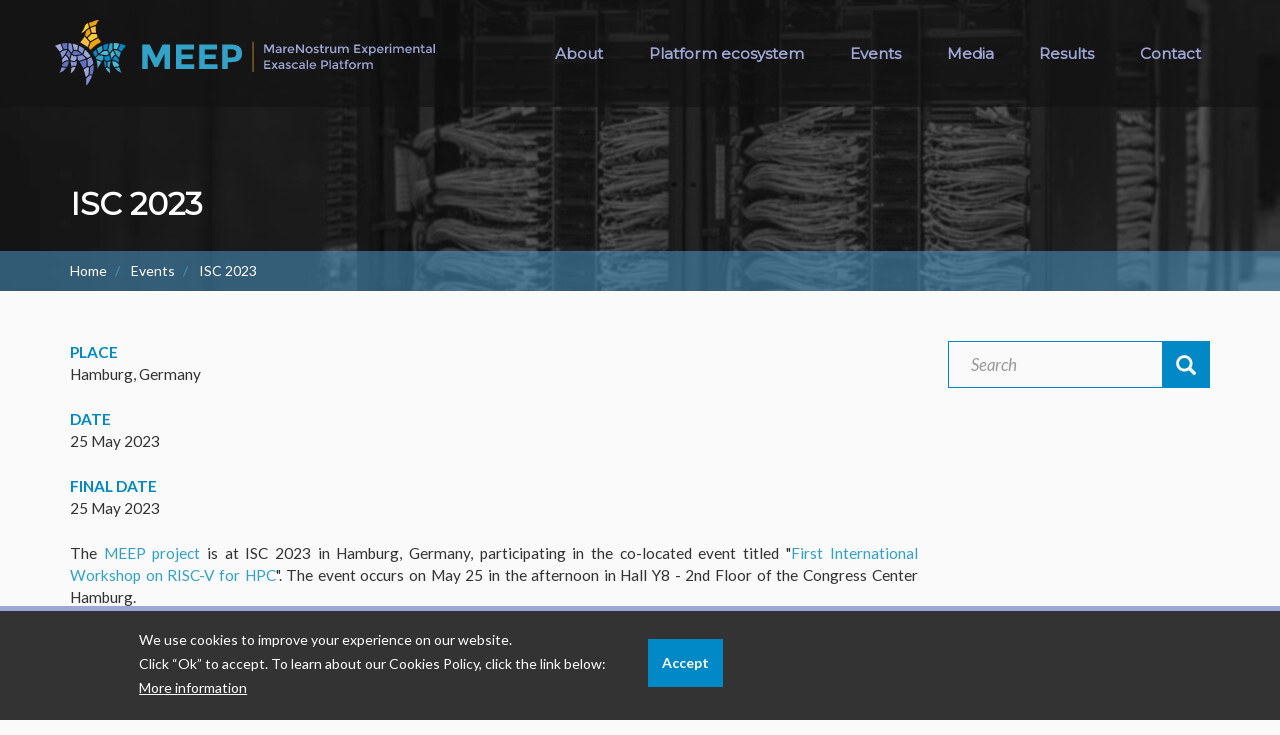

--- FILE ---
content_type: text/html; charset=UTF-8
request_url: https://meep-project.eu/events/isc-2023
body_size: 10273
content:


<!-- THEME DEBUG -->
<!-- THEME HOOK: 'html' -->
<!-- FILE NAME SUGGESTIONS:
   * html--node--244.html.twig
   * html--node--%.html.twig
   * html--node.html.twig
   x html.html.twig
-->
<!-- BEGIN OUTPUT from 'themes/bootstrap/templates/system/html.html.twig' -->
<!DOCTYPE html>
<html  lang="en" dir="ltr" prefix="content: http://purl.org/rss/1.0/modules/content/  dc: http://purl.org/dc/terms/  foaf: http://xmlns.com/foaf/0.1/  og: http://ogp.me/ns#  rdfs: http://www.w3.org/2000/01/rdf-schema#  schema: http://schema.org/  sioc: http://rdfs.org/sioc/ns#  sioct: http://rdfs.org/sioc/types#  skos: http://www.w3.org/2004/02/skos/core#  xsd: http://www.w3.org/2001/XMLSchema# ">
  <head>
    <meta charset="utf-8" />
<script async src="https://www.googletagmanager.com/gtag/js?id=G-XTVMTPR4FX"></script>
<script>window.dataLayer = window.dataLayer || [];function gtag(){dataLayer.push(arguments)};gtag("js", new Date());document.addEventListener("DOMContentLoaded", function(event) {
 if (!Drupal.eu_cookie_compliance.hasAgreed()){ 
    window['ga-disable-UA-158509762-1'] = true;
   } 
 });gtag("config", "G-XTVMTPR4FX", {"groups":"default","anonymize_ip":true,"allow_ad_personalization_signals":false});document.addEventListener("DOMContentLoaded", function(event) {
  if (!Drupal.eu_cookie_compliance.hasAgreed()){ 
    window['ga-disable-UA-158509762-1'] = true;
  } 
});</script>
<meta name="Generator" content="Drupal 8 (https://www.drupal.org)" />
<meta name="MobileOptimized" content="width" />
<meta name="HandheldFriendly" content="true" />
<meta name="viewport" content="width=device-width, initial-scale=1.0" />
<style>div#sliding-popup, div#sliding-popup .eu-cookie-withdraw-banner, .eu-cookie-withdraw-tab {background: #333333} div#sliding-popup.eu-cookie-withdraw-wrapper { background: transparent; } #sliding-popup h1, #sliding-popup h2, #sliding-popup h3, #sliding-popup p, #sliding-popup label, #sliding-popup div, .eu-cookie-compliance-more-button, .eu-cookie-compliance-secondary-button, .eu-cookie-withdraw-tab { color: #ffffff;} .eu-cookie-withdraw-tab { border-color: #ffffff;}</style>
<link rel="shortcut icon" href="/sites/default/files/favicon.ico" type="image/vnd.microsoft.icon" />
<link rel="canonical" href="/events/isc-2023" />
<link rel="shortlink" href="/node/244" />
<link rel="revision" href="/events/isc-2023" />

    <title>ISC 2023 | MEEP</title>
    <style media="all">
@import url("/core/modules/system/css/components/align.module.css?rtaznk");
@import url("/core/modules/system/css/components/fieldgroup.module.css?rtaznk");
@import url("/core/modules/system/css/components/container-inline.module.css?rtaznk");
@import url("/core/modules/system/css/components/clearfix.module.css?rtaznk");
@import url("/core/modules/system/css/components/details.module.css?rtaznk");
@import url("/core/modules/system/css/components/hidden.module.css?rtaznk");
@import url("/core/modules/system/css/components/item-list.module.css?rtaznk");
@import url("/core/modules/system/css/components/js.module.css?rtaznk");
@import url("/core/modules/system/css/components/nowrap.module.css?rtaznk");
@import url("/core/modules/system/css/components/position-container.module.css?rtaznk");
@import url("/core/modules/system/css/components/progress.module.css?rtaznk");
@import url("/core/modules/system/css/components/reset-appearance.module.css?rtaznk");
@import url("/core/modules/system/css/components/resize.module.css?rtaznk");
@import url("/core/modules/system/css/components/sticky-header.module.css?rtaznk");
@import url("/core/modules/system/css/components/system-status-counter.css?rtaznk");
@import url("/core/modules/system/css/components/system-status-report-counters.css?rtaznk");
@import url("/core/modules/system/css/components/system-status-report-general-info.css?rtaznk");
@import url("/core/modules/system/css/components/tablesort.module.css?rtaznk");
@import url("/core/modules/system/css/components/tree-child.module.css?rtaznk");
@import url("/core/assets/vendor/jquery.ui/themes/base/core.css?rtaznk");
@import url("/core/assets/vendor/jquery.ui/themes/base/tabs.css?rtaznk");
@import url("/modules/contrib/eu_cookie_compliance/css/eu_cookie_compliance.css?rtaznk");
@import url("/sites/default/files/css/responsive_menu_breakpoint.css?rtaznk");
@import url("/libraries/mmenu/dist/jquery.mmenu.all.css?rtaznk");
@import url("/modules/contrib/responsive_menu/css/responsive_menu.css?rtaznk");
@import url("/modules/contrib/genpass/css/genpass.css?rtaznk");
@import url("/core/assets/vendor/jquery.ui/themes/base/theme.css?rtaznk");
</style>
<link rel="stylesheet" href="https://cdn.jsdelivr.net/npm/bootstrap@3.4.1/dist/css/bootstrap.css" media="all" />
<style media="all">
@import url("/themes/project_theme/css/style.css?rtaznk");
@import url("/themes/project_theme/js/flexslider/flexslider.css?rtaznk");
@import url("/themes/project_theme/js/shadowbox-js/shadowbox.css?rtaznk");
</style>
<link rel="stylesheet" href="https://fonts.googleapis.com/css?family=Material+Icons" media="all" />
<link rel="stylesheet" href="https://fonts.googleapis.com/css?family=Roboto:400,100,300,500,400italic,300italic,100italic,500italic,700,700italic" media="all" />
<link rel="stylesheet" href="https://fonts.googleapis.com/css?family=Anton&amp;display=swap" media="all" />

    
<!--[if lte IE 8]>
<script src="/core/assets/vendor/html5shiv/html5shiv.min.js?v=3.7.3"></script>
<![endif]-->
<script src="https://use.fontawesome.com/releases/v5.10.0/js/all.js" defer></script>
<script src="https://use.fontawesome.com/releases/v5.10.0/js/v4-shims.js" defer></script>

  </head>
  <body class="path-node page-node-type-meep-content-event has-glyphicons">
    <a href="#main-content" class="visually-hidden focusable skip-link">
      Skip to main content
    </a>
    
    

<!-- THEME DEBUG -->
<!-- THEME HOOK: 'off_canvas_page_wrapper' -->
<!-- BEGIN OUTPUT from 'core/modules/system/templates/off-canvas-page-wrapper.html.twig' -->
  <div class="dialog-off-canvas-main-canvas" data-off-canvas-main-canvas>
    

<!-- THEME DEBUG -->
<!-- THEME HOOK: 'page' -->
<!-- FILE NAME SUGGESTIONS:
   * page--node--244.html.twig
   * page--node--%.html.twig
   * page--node.html.twig
   x page.html.twig
-->
<!-- BEGIN OUTPUT from 'themes/project_theme/templates/page.html.twig' -->
      		<div class="meep-header">
		
		<div>
    <header class="navbar navbar-default container" id="navbar" role="banner">
            <div class="navbar-header">
        

<!-- THEME DEBUG -->
<!-- THEME HOOK: 'region' -->
<!-- FILE NAME SUGGESTIONS:
   * region--navigation.html.twig
   x region.html.twig
-->
<!-- BEGIN OUTPUT from 'themes/bootstrap/templates/system/region.html.twig' -->
  <div class="region region-navigation">
    

<!-- THEME DEBUG -->
<!-- THEME HOOK: 'block' -->
<!-- FILE NAME SUGGESTIONS:
   * block--meepblocklogo.html.twig
   * block--block-content--11eff170-e60b-4a6c-9bfe-c33a692deac6.html.twig
   * block--block-content.html.twig
   x block.html.twig
-->
<!-- BEGIN OUTPUT from 'themes/bootstrap/templates/block/block.html.twig' -->
<section id="block-meepblocklogo" class="block block-block-content block-block-content11eff170-e60b-4a6c-9bfe-c33a692deac6 clearfix">
  
    

      

<!-- THEME DEBUG -->
<!-- THEME HOOK: 'field' -->
<!-- FILE NAME SUGGESTIONS:
   * field--block-content--body--basic.html.twig
   * field--block-content--body.html.twig
   * field--block-content--basic.html.twig
   * field--body.html.twig
   * field--text-with-summary.html.twig
   x field.html.twig
-->
<!-- BEGIN OUTPUT from 'themes/bootstrap/templates/field/field.html.twig' -->

            <div class="field field--name-body field--type-text-with-summary field--label-hidden field--item"><a href="/"><img src="/sites/default/files/images/meep-logo-horizontal.svg" /></a></div>
      
<!-- END OUTPUT from 'themes/bootstrap/templates/field/field.html.twig' -->


  </section>


<!-- END OUTPUT from 'themes/bootstrap/templates/block/block.html.twig' -->



<!-- THEME DEBUG -->
<!-- THEME HOOK: 'block' -->
<!-- FILE NAME SUGGESTIONS:
   * block--horizontalmenu.html.twig
   * block--responsive-menu-horizontal-menu.html.twig
   * block--responsive-menu.html.twig
   x block.html.twig
-->
<!-- BEGIN OUTPUT from 'themes/bootstrap/templates/block/block.html.twig' -->
<section id="block-horizontalmenu" class="block block-responsive-menu block-responsive-menu-horizontal-menu clearfix">
  
    

      

<!-- THEME DEBUG -->
<!-- THEME HOOK: 'responsive_menu_block_wrapper' -->
<!-- BEGIN OUTPUT from 'modules/contrib/responsive_menu/templates/responsive-menu-block-wrapper.html.twig' -->
<nav class="responsive-menu-block-wrapper">
  

<!-- THEME DEBUG -->
<!-- THEME HOOK: 'responsive_menu_horizontal' -->
<!-- BEGIN OUTPUT from 'modules/contrib/responsive_menu/templates/responsive-menu-horizontal.html.twig' -->

              <ul id="horizontal-menu" class="horizontal-menu">
    <li class="menu-item menu-item--expanded">
        <a href="/about" data-drupal-link-system-path="node/136">About</a>
                                <ul class="menu sub-nav"><li class="menu-item">
        <a href="/about/objectives" data-drupal-link-system-path="node/2">Objectives</a>
              </li><li class="menu-item">
        <a href="/about/partners" data-drupal-link-system-path="about/partners">Partners</a>
              </li><li class="menu-item">
        <a href="/about/equality-diversity" data-drupal-link-system-path="node/178">Equality and Diversity</a>
              </li></ul>
  
              </li><li class="menu-item menu-item--expanded">
        <a href="/platform-ecosystem" data-drupal-link-system-path="node/133">Platform ecosystem</a>
                                <ul class="menu sub-nav"><li class="menu-item">
        <a href="/platform-layers" data-drupal-link-system-path="node/126">Platform layers</a>
              </li><li class="menu-item">
        <a href="/platform-ecosystem/software" data-drupal-link-system-path="node/197">Software</a>
              </li></ul>
  
              </li><li class="menu-item">
        <a href="/events" data-drupal-link-system-path="events">Events</a>
              </li><li class="menu-item menu-item--expanded">
        <span data-drupal-link-system-path="&lt;front&gt;">Media</span>
                                <ul class="menu sub-nav"><li class="menu-item">
        <a href="/media/news" data-drupal-link-system-path="media/news">News &amp; press releases</a>
              </li><li class="menu-item">
        <a href="/media/press-clippings" data-drupal-link-system-path="media/press-clippings">Press clippings</a>
              </li><li class="menu-item">
        <a href="/media/branding" data-drupal-link-system-path="media/branding">Branding</a>
              </li><li class="menu-item">
        <a href="/media/videos" data-drupal-link-system-path="node/249">Videos</a>
              </li></ul>
  
              </li><li class="menu-item menu-item--expanded">
        <span data-drupal-link-system-path="&lt;front&gt;">Results</span>
                                <ul class="menu sub-nav"><li class="menu-item">
        <a href="/results/publications" data-drupal-link-system-path="results/publications">Publications</a>
              </li><li class="menu-item">
        <a href="/results/deliverables" data-drupal-link-system-path="results/deliverables">Deliverables</a>
              </li><li class="menu-item">
        <a href="https://release.meep-project.eu/benchmarks.html">Releases</a>
              </li><li class="menu-item">
        <a href="/key-exploitable-results" data-drupal-link-system-path="node/250">Key exploitable results</a>
              </li></ul>
  
              </li><li class="menu-item">
        <a href="/contact" data-drupal-link-system-path="node/3">Contact</a>
              </li></ul>
  


<!-- END OUTPUT from 'modules/contrib/responsive_menu/templates/responsive-menu-horizontal.html.twig' -->


</nav>
<!-- END OUTPUT from 'modules/contrib/responsive_menu/templates/responsive-menu-block-wrapper.html.twig' -->


  </section>


<!-- END OUTPUT from 'themes/bootstrap/templates/block/block.html.twig' -->



<!-- THEME DEBUG -->
<!-- THEME HOOK: 'block' -->
<!-- FILE NAME SUGGESTIONS:
   * block--responsivemenumobileicon.html.twig
   * block--responsive-menu-toggle.html.twig
   * block--responsive-menu.html.twig
   x block.html.twig
-->
<!-- BEGIN OUTPUT from 'themes/bootstrap/templates/block/block.html.twig' -->
<section id="block-responsivemenumobileicon" class="responsive-menu-toggle-wrapper responsive-menu-toggle block block-responsive-menu block-responsive-menu-toggle clearfix">
  
    

      

<!-- THEME DEBUG -->
<!-- THEME HOOK: 'responsive_menu_block_toggle' -->
<!-- BEGIN OUTPUT from 'modules/contrib/responsive_menu/templates/responsive-menu-block-toggle.html.twig' -->
<a id="toggle-icon" class="toggle responsive-menu-toggle-icon" title="Menu" href="#off-canvas">
  <span class="icon"></span><span class="label">Menu</span>
</a>
<!-- END OUTPUT from 'modules/contrib/responsive_menu/templates/responsive-menu-block-toggle.html.twig' -->


  </section>


<!-- END OUTPUT from 'themes/bootstrap/templates/block/block.html.twig' -->


  </div>

<!-- END OUTPUT from 'themes/bootstrap/templates/system/region.html.twig' -->


                      </div>

                      </header>
		</div>
		
					

<!-- THEME DEBUG -->
<!-- THEME HOOK: 'region' -->
<!-- FILE NAME SUGGESTIONS:
   * region--meep-header.html.twig
   x region.html.twig
-->
<!-- BEGIN OUTPUT from 'themes/bootstrap/templates/system/region.html.twig' -->
  <div class="region region-meep-header">
    

<!-- THEME DEBUG -->
<!-- THEME HOOK: 'block' -->
<!-- FILE NAME SUGGESTIONS:
   * block--project-theme-page-title.html.twig
   x block--page-title-block.html.twig
   * block--core.html.twig
   * block.html.twig
-->
<!-- BEGIN OUTPUT from 'themes/bootstrap/templates/block/block--page-title-block.html.twig' -->
  

<!-- THEME DEBUG -->
<!-- THEME HOOK: 'page_title' -->
<!-- BEGIN OUTPUT from 'themes/project_theme/templates/page-title.html.twig' -->
	<div class="meep-title container">
		<h1 class="page-header">

<!-- THEME DEBUG -->
<!-- THEME HOOK: 'field' -->
<!-- FILE NAME SUGGESTIONS:
   * field--node--title--meep-content-event.html.twig
   x field--node--title.html.twig
   * field--node--meep-content-event.html.twig
   * field--title.html.twig
   * field--string.html.twig
   * field.html.twig
-->
<!-- BEGIN OUTPUT from 'core/modules/node/templates/field--node--title.html.twig' -->
<span>ISC 2023</span>

<!-- END OUTPUT from 'core/modules/node/templates/field--node--title.html.twig' -->

</h1>
	</div>

<!-- END OUTPUT from 'themes/project_theme/templates/page-title.html.twig' -->



<!-- END OUTPUT from 'themes/bootstrap/templates/block/block--page-title-block.html.twig' -->



<!-- THEME DEBUG -->
<!-- THEME HOOK: 'block' -->
<!-- FILE NAME SUGGESTIONS:
   * block--project-theme-breadcrumbs.html.twig
   * block--system-breadcrumb-block.html.twig
   x block--system.html.twig
   * block.html.twig
-->
<!-- BEGIN OUTPUT from 'themes/bootstrap/templates/block/block--system.html.twig' -->
  

<!-- THEME DEBUG -->
<!-- THEME HOOK: 'breadcrumb' -->
<!-- BEGIN OUTPUT from 'themes/project_theme/templates/breadcrumb.html.twig' -->
	<div class="meep-breadcrumb">
		<div class="container">
			<ol class="breadcrumb">
				<li><a href="/">Home</a></li>
															<li >
															<a href="/events">Events</a>
													</li>
																									<li >
															ISC 2023
													</li>
																																				</ol>
		</div>
	</div>

<!-- END OUTPUT from 'themes/project_theme/templates/breadcrumb.html.twig' -->



<!-- END OUTPUT from 'themes/bootstrap/templates/block/block--system.html.twig' -->


  </div>

<!-- END OUTPUT from 'themes/bootstrap/templates/system/region.html.twig' -->


				
		</div>
  

  <div role="main" class="main-container container js-quickedit-main-content">
    <div class="row">

            
            
                  <section class="col-sm-9">

                                      <div class="highlighted">

<!-- THEME DEBUG -->
<!-- THEME HOOK: 'region' -->
<!-- FILE NAME SUGGESTIONS:
   * region--highlighted.html.twig
   x region.html.twig
-->
<!-- BEGIN OUTPUT from 'themes/bootstrap/templates/system/region.html.twig' -->
  <div class="region region-highlighted">
    

<!-- THEME DEBUG -->
<!-- THEME HOOK: 'block' -->
<!-- FILE NAME SUGGESTIONS:
   * block--project-theme-messages.html.twig
   x block--system-messages-block.html.twig
   * block--system.html.twig
   * block.html.twig
-->
<!-- BEGIN OUTPUT from 'core/modules/system/templates/block--system-messages-block.html.twig' -->


<!-- END OUTPUT from 'core/modules/system/templates/block--system-messages-block.html.twig' -->


  </div>

<!-- END OUTPUT from 'themes/bootstrap/templates/system/region.html.twig' -->

</div>
                  
                
                          <a id="main-content"></a>
          

<!-- THEME DEBUG -->
<!-- THEME HOOK: 'region' -->
<!-- FILE NAME SUGGESTIONS:
   * region--content.html.twig
   x region.html.twig
-->
<!-- BEGIN OUTPUT from 'themes/bootstrap/templates/system/region.html.twig' -->
  <div class="region region-content">
    

<!-- THEME DEBUG -->
<!-- THEME HOOK: 'block' -->
<!-- FILE NAME SUGGESTIONS:
   * block--project-theme-content.html.twig
   * block--system-main-block.html.twig
   x block--system.html.twig
   * block.html.twig
-->
<!-- BEGIN OUTPUT from 'themes/bootstrap/templates/block/block--system.html.twig' -->
  

<!-- THEME DEBUG -->
<!-- THEME HOOK: 'node' -->
<!-- FILE NAME SUGGESTIONS:
   * node--244--full.html.twig
   * node--244.html.twig
   * node--meep-content-event--full.html.twig
   * node--meep-content-event.html.twig
   * node--full.html.twig
   x node.html.twig
-->
<!-- BEGIN OUTPUT from 'themes/bootstrap/templates/node/node.html.twig' -->
<article data-history-node-id="244" role="article" about="/events/isc-2023" class="meep-content-event full clearfix">

  
    

  
  <div class="content">
    

<!-- THEME DEBUG -->
<!-- THEME HOOK: 'links__node' -->
<!-- FILE NAME SUGGESTIONS:
   * links--node.html.twig
   x links.html.twig
-->
<!-- BEGIN OUTPUT from 'themes/bootstrap/templates/system/links.html.twig' -->

<!-- END OUTPUT from 'themes/bootstrap/templates/system/links.html.twig' -->



<!-- THEME DEBUG -->
<!-- THEME HOOK: 'field' -->
<!-- FILE NAME SUGGESTIONS:
   * field--node--field-meep-evt-place--meep-content-event.html.twig
   * field--node--field-meep-evt-place.html.twig
   * field--node--meep-content-event.html.twig
   * field--field-meep-evt-place.html.twig
   * field--string-long.html.twig
   x field.html.twig
-->
<!-- BEGIN OUTPUT from 'themes/bootstrap/templates/field/field.html.twig' -->

  <div class="field field--name-field-meep-evt-place field--type-string-long field--label-above">
    <div class="field--label">Place</div>
              <div class="field--item">Hamburg, Germany</div>
          </div>

<!-- END OUTPUT from 'themes/bootstrap/templates/field/field.html.twig' -->



<!-- THEME DEBUG -->
<!-- THEME HOOK: 'field' -->
<!-- FILE NAME SUGGESTIONS:
   * field--node--field-meep-evt-date--meep-content-event.html.twig
   * field--node--field-meep-evt-date.html.twig
   * field--node--meep-content-event.html.twig
   * field--field-meep-evt-date.html.twig
   * field--datetime.html.twig
   x field.html.twig
-->
<!-- BEGIN OUTPUT from 'themes/bootstrap/templates/field/field.html.twig' -->

  <div class="field field--name-field-meep-evt-date field--type-datetime field--label-above">
    <div class="field--label">Date</div>
              <div class="field--item">

<!-- THEME DEBUG -->
<!-- THEME HOOK: 'time' -->
<!-- BEGIN OUTPUT from 'core/modules/system/templates/time.html.twig' -->
<time datetime="2023-05-25T12:00:00Z">25 May 2023</time>

<!-- END OUTPUT from 'core/modules/system/templates/time.html.twig' -->

</div>
          </div>

<!-- END OUTPUT from 'themes/bootstrap/templates/field/field.html.twig' -->



<!-- THEME DEBUG -->
<!-- THEME HOOK: 'field' -->
<!-- FILE NAME SUGGESTIONS:
   * field--node--field-meep-evt-fdate--meep-content-event.html.twig
   * field--node--field-meep-evt-fdate.html.twig
   * field--node--meep-content-event.html.twig
   * field--field-meep-evt-fdate.html.twig
   * field--datetime.html.twig
   x field.html.twig
-->
<!-- BEGIN OUTPUT from 'themes/bootstrap/templates/field/field.html.twig' -->

  <div class="field field--name-field-meep-evt-fdate field--type-datetime field--label-above">
    <div class="field--label">Final Date</div>
              <div class="field--item">

<!-- THEME DEBUG -->
<!-- THEME HOOK: 'time' -->
<!-- BEGIN OUTPUT from 'core/modules/system/templates/time.html.twig' -->
<time datetime="2023-05-25T12:00:00Z">25 May 2023</time>

<!-- END OUTPUT from 'core/modules/system/templates/time.html.twig' -->

</div>
          </div>

<!-- END OUTPUT from 'themes/bootstrap/templates/field/field.html.twig' -->



<!-- THEME DEBUG -->
<!-- THEME HOOK: 'field' -->
<!-- FILE NAME SUGGESTIONS:
   * field--node--field-meep-evt-description--meep-content-event.html.twig
   * field--node--field-meep-evt-description.html.twig
   * field--node--meep-content-event.html.twig
   * field--field-meep-evt-description.html.twig
   * field--text-with-summary.html.twig
   x field.html.twig
-->
<!-- BEGIN OUTPUT from 'themes/bootstrap/templates/field/field.html.twig' -->

            <div class="field field--name-field-meep-evt-description field--type-text-with-summary field--label-hidden field--item"><p class="text-align-justify">The <a href="https://meep-project.eu/" target="_blank">MEEP project </a>is at ISC 2023 in Hamburg, Germany, participating in the co-located event titled "<a href="https://riscv.epcc.ed.ac.uk/community/isc23-workshop/" target="_blank">First International Workshop on RISC-V for HPC</a>". The event occurs on May 25 in the afternoon in Hall Y8 - 2nd Floor of the Congress Center Hamburg.</p>

<ul><li class="text-align-justify">At 3:40 pm, Aaron Call and Gonzalo Gomes present the talk on "<strong>Challenges and Opportunities for RISC-V Architectures Towards Genomics-based Workloads</strong>."</li>
</ul><h3 class="text-align-justify">About the workshop</h3>

<p class="text-align-justify">This half-day afternoon workshop, held on Thursday, May 25, 2023, in Hamburg, Germany, at Hall Y8 - 2nd Floor of the Congress Center Hamburg, will be co-located with <a href="https://www.isc-hpc.com/" target="_blank">ISC 2023</a>. The workshop's main objective is to foster the community of RISC-V in HPC by sharing the advantages of this technology with domain scientists, tool developers, and supercomputer operators. RISC-V has numerous potential benefits for HPC, and as the technology continues to grow significantly, it is highly likely to become more relevant and widespread for HPC workloads. The workshop's focus is to bring together those already working towards popularizing RISC-V in the field of HPC with the wider supercomputing community. By sharing the advantages, success stories, and techniques of the architecture, we hope to increase community involvement and further promote this exciting technology.</p>
</div>
      
<!-- END OUTPUT from 'themes/bootstrap/templates/field/field.html.twig' -->


  </div>

</article>

<!-- END OUTPUT from 'themes/bootstrap/templates/node/node.html.twig' -->



<!-- END OUTPUT from 'themes/bootstrap/templates/block/block--system.html.twig' -->


  </div>

<!-- END OUTPUT from 'themes/bootstrap/templates/system/region.html.twig' -->


              </section>

                              <aside class="col-sm-3" role="complementary">
            

<!-- THEME DEBUG -->
<!-- THEME HOOK: 'region' -->
<!-- FILE NAME SUGGESTIONS:
   * region--sidebar-second.html.twig
   x region.html.twig
-->
<!-- BEGIN OUTPUT from 'themes/bootstrap/templates/system/region.html.twig' -->
  <div class="region region-sidebar-second">
    

<!-- THEME DEBUG -->
<!-- THEME HOOK: 'block' -->
<!-- FILE NAME SUGGESTIONS:
   * block--project-theme-search.html.twig
   * block--search-form-block.html.twig
   x block--search.html.twig
   * block.html.twig
-->
<!-- BEGIN OUTPUT from 'themes/bootstrap/templates/block/block--search.html.twig' -->
<div class="search-block-form block block-search block-search-form-block" data-drupal-selector="search-block-form" id="block-project-theme-search" role="search">
  
      <h2 class="visually-hidden">Search</h2>
    
      

<!-- THEME DEBUG -->
<!-- THEME HOOK: 'form' -->
<!-- BEGIN OUTPUT from 'core/modules/system/templates/form.html.twig' -->
<form action="/search/node" method="get" id="search-block-form" accept-charset="UTF-8">
  

<!-- THEME DEBUG -->
<!-- THEME HOOK: 'form_element' -->
<!-- BEGIN OUTPUT from 'themes/project_theme/templates/form-element.html.twig' -->
<div class="form-item js-form-item clearfix form-type-search js-form-type-search form-item-keys js-form-item-keys form-no-label form-group">
      

<!-- THEME DEBUG -->
<!-- THEME HOOK: 'form_element_label' -->
<!-- BEGIN OUTPUT from 'themes/bootstrap/templates/input/form-element-label.html.twig' -->
<label for="edit-keys" class="control-label sr-only">Search</label>
<!-- END OUTPUT from 'themes/bootstrap/templates/input/form-element-label.html.twig' -->


  
  
  

<!-- THEME DEBUG -->
<!-- THEME HOOK: 'input__search' -->
<!-- FILE NAME SUGGESTIONS:
   * input--search.html.twig
   * input--form-control--search.html.twig
   x input--form-control.html.twig
   * input.html.twig
-->
<!-- BEGIN OUTPUT from 'themes/bootstrap/templates/input/input--form-control.html.twig' -->
<div class="input-group"><input title="Enter the terms you wish to search for." data-drupal-selector="edit-keys" class="form-search form-control" placeholder="Search" type="search" id="edit-keys" name="keys" value="" size="15" maxlength="128" data-toggle="tooltip" /><span class="input-group-btn"><!-- THEME DEBUG --><!-- THEME HOOK: 'input__submit' --><!-- FILE NAME SUGGESTIONS:
   * input--submit.html.twig
   * input--button--submit.html.twig
   x input--button.html.twig
   * input.html.twig
--><!-- BEGIN OUTPUT from 'themes/bootstrap/templates/input/input--button.html.twig' --><button type="submit" value="Search" class="button js-form-submit form-submit btn-primary btn icon-only" name=""><span class="sr-only">Search</span><span class="icon glyphicon glyphicon-search" aria-hidden="true"></span></button><!-- END OUTPUT from 'themes/bootstrap/templates/input/input--button.html.twig' --></span></div>
<!-- END OUTPUT from 'themes/bootstrap/templates/input/input--form-control.html.twig' -->



  
  
  </div>

<!-- END OUTPUT from 'themes/project_theme/templates/form-element.html.twig' -->



<!-- THEME DEBUG -->
<!-- THEME HOOK: 'container' -->
<!-- BEGIN OUTPUT from 'themes/bootstrap/templates/system/container.html.twig' -->
<div class="form-actions form-group js-form-wrapper form-wrapper" data-drupal-selector="edit-actions" id="edit-actions"></div>

<!-- END OUTPUT from 'themes/bootstrap/templates/system/container.html.twig' -->


</form>

<!-- END OUTPUT from 'core/modules/system/templates/form.html.twig' -->


  </div>

<!-- END OUTPUT from 'themes/bootstrap/templates/block/block--search.html.twig' -->


  </div>

<!-- END OUTPUT from 'themes/bootstrap/templates/system/region.html.twig' -->


          </aside>
                  </div>
  </div>

  		<div class="meep-footer"></div>
		<footer class="footer" role="contentinfo">
			<div class="container">
				

<!-- THEME DEBUG -->
<!-- THEME HOOK: 'region' -->
<!-- FILE NAME SUGGESTIONS:
   * region--footer.html.twig
   x region.html.twig
-->
<!-- BEGIN OUTPUT from 'themes/bootstrap/templates/system/region.html.twig' -->
  <div class="region region-footer">
    

<!-- THEME DEBUG -->
<!-- THEME HOOK: 'block' -->
<!-- FILE NAME SUGGESTIONS:
   * block--meepblockfooter.html.twig
   * block--block-content--d44c6dc4-ce6d-4567-bb00-5a53214cf44a.html.twig
   * block--block-content.html.twig
   x block.html.twig
-->
<!-- BEGIN OUTPUT from 'themes/bootstrap/templates/block/block.html.twig' -->
<section id="block-meepblockfooter" class="block block-block-content block-block-contentd44c6dc4-ce6d-4567-bb00-5a53214cf44a clearfix">
  
    

      

<!-- THEME DEBUG -->
<!-- THEME HOOK: 'field' -->
<!-- FILE NAME SUGGESTIONS:
   * field--block-content--body--basic.html.twig
   * field--block-content--body.html.twig
   * field--block-content--basic.html.twig
   * field--body.html.twig
   * field--text-with-summary.html.twig
   x field.html.twig
-->
<!-- BEGIN OUTPUT from 'themes/bootstrap/templates/field/field.html.twig' -->

            <div class="field field--name-body field--type-text-with-summary field--label-hidden field--item"><div class="container">
  <div class="col-sm-6">
		<a href="/" class="footer-logo"><img src="/sites/default/files/images/meep-logo-horizontal.svg" /></a>
		<div class="eu-area clearfix">
			<img src="/sites/default/files/images/eu-flag.svg" />
			<div class="eu-description">The MEEP project has received funding from the European High-Performance Computing Joint Undertaking (JU) under grant agreement No 946002. The JU receives support from the European Union’s Horizon 2020 research and innovation programme and Spain, Croatia, Turkey. <a href="/legal-notice">Legal Notice</a></div>
		</div>
  </div>
	<div class="col-sm-6">
		<div class="footer-links">
			<a href="/about/objectives"><img src="/sites/default/files/images/icon-info-purple.png" />About</a>
			<a href="/contact"><img src="/sites/default/files/images/icon-mail.png" />Contact us</a>
		</div>
<div style="text-align: right; margin:2em 0">
    <a id="intranet-link" href="/intranet" target="_blank" style="padding:.8em; border-radius:100%; display:inline-block" title="Intranet access">
        <img src="/sites/default/files/images/icon-intranet.svg" style="height: 1.5em">
    </a>
</div>
		<div class="footer-legal">© 2020 MEEP - The Marenostrum Experimental Exascale Platform</div>
  </div>
</div></div>
      
<!-- END OUTPUT from 'themes/bootstrap/templates/field/field.html.twig' -->


  </section>


<!-- END OUTPUT from 'themes/bootstrap/templates/block/block.html.twig' -->


  </div>

<!-- END OUTPUT from 'themes/bootstrap/templates/system/region.html.twig' -->


			</div>
		</footer>
  
<!-- END OUTPUT from 'themes/project_theme/templates/page.html.twig' -->


  </div>

<!-- END OUTPUT from 'core/modules/system/templates/off-canvas-page-wrapper.html.twig' -->


    <div class="off-canvas-wrapper"><div id="off-canvas">

<!-- THEME DEBUG -->
<!-- THEME HOOK: 'menu__main' -->
<!-- FILE NAME SUGGESTIONS:
   x menu--main.html.twig
   x menu--main.html.twig
   * menu.html.twig
-->
<!-- BEGIN OUTPUT from 'themes/bootstrap/templates/menu/menu--main.html.twig' -->

      <ul class="menu menu--main nav navbar-nav">
                      <li class="expanded dropdown first">
                                                                    <a href="/about" class="dropdown-toggle" data-toggle="dropdown" data-drupal-link-system-path="node/136">About <span class="caret"></span></a>
                        <ul class="dropdown-menu">
                      <li class="first">
                                        <a href="/about/objectives" data-drupal-link-system-path="node/2">Objectives</a>
              </li>
                      <li>
                                        <a href="/about/partners" data-drupal-link-system-path="about/partners">Partners</a>
              </li>
                      <li class="last">
                                        <a href="/about/equality-diversity" data-drupal-link-system-path="node/178">Equality and Diversity</a>
              </li>
        </ul>
  
              </li>
                      <li class="expanded dropdown">
                                                                    <a href="/platform-ecosystem" class="dropdown-toggle" data-toggle="dropdown" data-drupal-link-system-path="node/133">Platform ecosystem <span class="caret"></span></a>
                        <ul class="dropdown-menu">
                      <li class="first">
                                        <a href="/platform-layers" data-drupal-link-system-path="node/126">Platform layers</a>
              </li>
                      <li class="last">
                                        <a href="/platform-ecosystem/software" data-drupal-link-system-path="node/197">Software</a>
              </li>
        </ul>
  
              </li>
                      <li>
                                        <a href="/events" data-drupal-link-system-path="events">Events</a>
              </li>
                      <li class="expanded dropdown">
                                                                    <span class="dropdown-toggle" data-toggle="dropdown" data-drupal-link-system-path="&lt;front&gt;">Media <span class="caret"></span></span>
                        <ul class="dropdown-menu">
                      <li class="first">
                                        <a href="/media/news" data-drupal-link-system-path="media/news">News &amp; press releases</a>
              </li>
                      <li>
                                        <a href="/media/press-clippings" data-drupal-link-system-path="media/press-clippings">Press clippings</a>
              </li>
                      <li>
                                        <a href="/media/branding" data-drupal-link-system-path="media/branding">Branding</a>
              </li>
                      <li class="last">
                                        <a href="/media/videos" data-drupal-link-system-path="node/249">Videos</a>
              </li>
        </ul>
  
              </li>
                      <li class="expanded dropdown">
                                                                    <span class="dropdown-toggle" data-toggle="dropdown" data-drupal-link-system-path="&lt;front&gt;">Results <span class="caret"></span></span>
                        <ul class="dropdown-menu">
                      <li class="first">
                                        <a href="/results/publications" data-drupal-link-system-path="results/publications">Publications</a>
              </li>
                      <li>
                                        <a href="/results/deliverables" data-drupal-link-system-path="results/deliverables">Deliverables</a>
              </li>
                      <li>
                                        <a href="https://release.meep-project.eu/benchmarks.html">Releases</a>
              </li>
                      <li class="last">
                                        <a href="/key-exploitable-results" data-drupal-link-system-path="node/250">Key exploitable results</a>
              </li>
        </ul>
  
              </li>
                      <li class="last">
                                        <a href="/contact" data-drupal-link-system-path="node/3">Contact</a>
              </li>
        </ul>
  

<!-- END OUTPUT from 'themes/bootstrap/templates/menu/menu--main.html.twig' -->

</div></div>
    <script type="application/json" data-drupal-selector="drupal-settings-json">{"path":{"baseUrl":"\/","scriptPath":null,"pathPrefix":"","currentPath":"node\/244","currentPathIsAdmin":false,"isFront":false,"currentLanguage":"en"},"pluralDelimiter":"\u0003","responsive_menu":{"position":"left","theme":"theme-dark","pagedim":"pagedim","breakpoint":"(min-width: 960px)","extension_keyboard":true,"superfish":{"active":false,"delay":300,"speed":100,"speedOut":100},"mediaQuery":"(min-width: 960px)"},"google_analytics":{"account":"G-XTVMTPR4FX","trackOutbound":true,"trackMailto":true,"trackDownload":true,"trackDownloadExtensions":"7z|aac|arc|arj|asf|asx|avi|bin|csv|doc(x|m)?|dot(x|m)?|exe|flv|gif|gz|gzip|hqx|jar|jpe?g|js|mp(2|3|4|e?g)|mov(ie)?|msi|msp|pdf|phps|png|ppt(x|m)?|pot(x|m)?|pps(x|m)?|ppam|sld(x|m)?|thmx|qtm?|ra(m|r)?|sea|sit|tar|tgz|torrent|txt|wav|wma|wmv|wpd|xls(x|m|b)?|xlt(x|m)|xlam|xml|z|zip"},"eu_cookie_compliance":{"popup_enabled":true,"popup_agreed_enabled":false,"popup_hide_agreed":false,"popup_clicking_confirmation":false,"popup_scrolling_confirmation":false,"popup_html_info":"\u003Cdiv class=\u0022eu-cookie-compliance-banner eu-cookie-compliance-banner-info eu-cookie-compliance-banner--opt-in\u0022\u003E\n  \u003Cdiv class=\u0022popup-content info eu-cookie-compliance-content\u0022\u003E\n    \u003Cdiv id=\u0022popup-text\u0022 class=\u0022eu-cookie-compliance-message\u0022\u003E\n      \u003Cp\u003EWe use cookies to improve your experience on our website.\u003C\/p\u003E\u003Cp\u003EClick \u201cOk\u201d to accept. To learn about our Cookies Policy, click the link below:\u003C\/p\u003E\n              \u003Cbutton type=\u0022button\u0022 class=\u0022find-more-button eu-cookie-compliance-more-button\u0022\u003EMore information\u003C\/button\u003E\n          \u003C\/div\u003E\n\n    \n    \u003Cdiv id=\u0022popup-buttons\u0022 class=\u0022eu-cookie-compliance-buttons\u0022\u003E\n      \u003Cbutton type=\u0022button\u0022 class=\u0022agree-button eu-cookie-compliance-secondary-button\u0022\u003EAccept\u003C\/button\u003E\n              \u003Cbutton type=\u0022button\u0022 class=\u0022decline-button eu-cookie-compliance-default-button\u0022\u003ENo, thanks\u003C\/button\u003E\n          \u003C\/div\u003E\n  \u003C\/div\u003E\n\u003C\/div\u003E","use_mobile_message":false,"mobile_popup_html_info":"\u003Cdiv class=\u0022eu-cookie-compliance-banner eu-cookie-compliance-banner-info eu-cookie-compliance-banner--opt-in\u0022\u003E\n  \u003Cdiv class=\u0022popup-content info eu-cookie-compliance-content\u0022\u003E\n    \u003Cdiv id=\u0022popup-text\u0022 class=\u0022eu-cookie-compliance-message\u0022\u003E\n      \n              \u003Cbutton type=\u0022button\u0022 class=\u0022find-more-button eu-cookie-compliance-more-button\u0022\u003EMore information\u003C\/button\u003E\n          \u003C\/div\u003E\n\n    \n    \u003Cdiv id=\u0022popup-buttons\u0022 class=\u0022eu-cookie-compliance-buttons\u0022\u003E\n      \u003Cbutton type=\u0022button\u0022 class=\u0022agree-button eu-cookie-compliance-secondary-button\u0022\u003EAccept\u003C\/button\u003E\n              \u003Cbutton type=\u0022button\u0022 class=\u0022decline-button eu-cookie-compliance-default-button\u0022\u003ENo, thanks\u003C\/button\u003E\n          \u003C\/div\u003E\n  \u003C\/div\u003E\n\u003C\/div\u003E","mobile_breakpoint":768,"popup_html_agreed":false,"popup_use_bare_css":false,"popup_height":"auto","popup_width":"100%","popup_delay":1000,"popup_link":"\/cookies-policy","popup_link_new_window":true,"popup_position":false,"fixed_top_position":true,"popup_language":"en","store_consent":false,"better_support_for_screen_readers":false,"cookie_name":"","reload_page":false,"domain":"","domain_all_sites":false,"popup_eu_only_js":false,"cookie_lifetime":100,"cookie_session":0,"disagree_do_not_show_popup":false,"method":"opt_in","whitelisted_cookies":"","withdraw_markup":"\u003Cbutton type=\u0022button\u0022 class=\u0022eu-cookie-withdraw-tab\u0022\u003EPrivacy settings\u003C\/button\u003E\n\u003Cdiv class=\u0022eu-cookie-withdraw-banner\u0022\u003E\n  \u003Cdiv class=\u0022popup-content info eu-cookie-compliance-content\u0022\u003E\n    \u003Cdiv id=\u0022popup-text\u0022 class=\u0022eu-cookie-compliance-message\u0022\u003E\n      \u003Ch2\u003EWe use cookies on this site to enhance your user experience\u003C\/h2\u003E\u003Cp\u003EYou have given your consent for us to set cookies.\u003C\/p\u003E\n    \u003C\/div\u003E\n    \u003Cdiv id=\u0022popup-buttons\u0022 class=\u0022eu-cookie-compliance-buttons\u0022\u003E\n      \u003Cbutton type=\u0022button\u0022 class=\u0022eu-cookie-withdraw-button\u0022\u003EWithdraw consent\u003C\/button\u003E\n    \u003C\/div\u003E\n  \u003C\/div\u003E\n\u003C\/div\u003E","withdraw_enabled":false,"withdraw_button_on_info_popup":false,"cookie_categories":[],"enable_save_preferences_button":true,"fix_first_cookie_category":true,"select_all_categories_by_default":false},"bootstrap":{"forms_has_error_value_toggle":1,"modal_animation":1,"modal_backdrop":"true","modal_focus_input":1,"modal_keyboard":1,"modal_select_text":1,"modal_show":1,"modal_size":"","popover_enabled":1,"popover_animation":1,"popover_auto_close":1,"popover_container":"body","popover_content":"","popover_delay":"0","popover_html":0,"popover_placement":"right","popover_selector":"","popover_title":"","popover_trigger":"click","tooltip_enabled":1,"tooltip_animation":1,"tooltip_container":"body","tooltip_delay":"0","tooltip_html":0,"tooltip_placement":"auto left","tooltip_selector":"","tooltip_trigger":"hover"},"ajaxTrustedUrl":{"\/search\/node":true},"user":{"uid":0,"permissionsHash":"4ce33a5d193a7723729e3c6af39ec3e43c2eed97d1d4d2cc902d44a9b096ae7d"}}</script>
<script src="/core/assets/vendor/domready/ready.min.js?v=1.0.8"></script>
<script src="/core/assets/vendor/jquery/jquery.min.js?v=3.2.1"></script>
<script src="/core/assets/vendor/underscore/underscore-min.js?v=1.8.3"></script>
<script src="/core/assets/vendor/jquery/jquery-extend-3.4.0.js?v=3.2.1"></script>
<script src="/core/assets/vendor/jquery-once/jquery.once.min.js?v=2.2.0"></script>
<script src="/core/misc/drupalSettingsLoader.js?v=8.6.15"></script>
<script src="/core/misc/drupal.js?v=8.6.15"></script>
<script src="/core/misc/drupal.init.js?v=8.6.15"></script>
<script src="/core/assets/vendor/jquery.ui/ui/data-min.js?v=1.12.1"></script>
<script src="/core/assets/vendor/jquery.ui/ui/disable-selection-min.js?v=1.12.1"></script>
<script src="/core/assets/vendor/jquery.ui/ui/form-min.js?v=1.12.1"></script>
<script src="/core/assets/vendor/jquery.ui/ui/labels-min.js?v=1.12.1"></script>
<script src="/core/assets/vendor/jquery.ui/ui/jquery-1-7-min.js?v=1.12.1"></script>
<script src="/core/assets/vendor/jquery.ui/ui/scroll-parent-min.js?v=1.12.1"></script>
<script src="/core/assets/vendor/jquery.ui/ui/tabbable-min.js?v=1.12.1"></script>
<script src="/core/assets/vendor/jquery.ui/ui/unique-id-min.js?v=1.12.1"></script>
<script src="/core/assets/vendor/jquery.ui/ui/version-min.js?v=1.12.1"></script>
<script src="/core/assets/vendor/jquery.ui/ui/focusable-min.js?v=1.12.1"></script>
<script src="/core/assets/vendor/jquery.ui/ui/ie-min.js?v=1.12.1"></script>
<script src="/core/assets/vendor/jquery.ui/ui/keycode-min.js?v=1.12.1"></script>
<script src="/core/assets/vendor/jquery.ui/ui/plugin-min.js?v=1.12.1"></script>
<script src="/core/assets/vendor/jquery.ui/ui/safe-active-element-min.js?v=1.12.1"></script>
<script src="/core/assets/vendor/jquery.ui/ui/safe-blur-min.js?v=1.12.1"></script>
<script src="/core/assets/vendor/jquery.ui/ui/widget-min.js?v=1.12.1"></script>
<script src="/libraries/mmenu/dist/jquery.mmenu.all.js?v=8.6.15"></script>
<script src="/modules/contrib/responsive_menu/js/responsive_menu.config.js?v=8.6.15"></script>
<script src="/modules/contrib/google_analytics/js/google_analytics.js?v=8.6.15"></script>
<script src="/core/assets/vendor/jquery.ui/ui/widgets/tabs-min.js?v=1.12.1"></script>
<script src="https://cdn.jsdelivr.net/npm/bootstrap@3.4.1/dist/js/bootstrap.js" integrity="sha256-29KjXnLtx9a95INIGpEvHDiqV/qydH2bBx0xcznuA6I=" crossorigin="anonymous"></script>
<script src="/themes/project_theme/js/flexslider/jquery.flexslider.js?rtaznk"></script>
<script src="/themes/project_theme/js/shadowbox-js/shadowbox.js?rtaznk"></script>
<script src="/themes/project_theme/js/doubletaptogo/doubletaptogo.js?rtaznk"></script>
<script src="/themes/project_theme/js/countTo/jquery.countTo.js?rtaznk"></script>
<script src="/themes/project_theme/js/appear/jquery.appear.js?rtaznk"></script>
<script src="/themes/project_theme/js/script.js?rtaznk"></script>
<script src="/themes/bootstrap/js/drupal.bootstrap.js?rtaznk"></script>
<script src="/themes/bootstrap/js/attributes.js?rtaznk"></script>
<script src="/themes/bootstrap/js/theme.js?rtaznk"></script>
<script src="/core/assets/vendor/jquery.cookie/jquery.cookie.min.js?v=1.4.1"></script>
<script src="/modules/contrib/eu_cookie_compliance/js/eu_cookie_compliance.js?v=1"></script>
<script src="/themes/bootstrap/js/popover.js?rtaznk"></script>
<script src="/themes/bootstrap/js/tooltip.js?rtaznk"></script>

  </body>
</html>

<!-- END OUTPUT from 'themes/bootstrap/templates/system/html.html.twig' -->



--- FILE ---
content_type: text/css
request_url: https://meep-project.eu/themes/project_theme/css/style.css?rtaznk
body_size: 35204
content:
/**
 * If using a CSS pre-processor, tell it to overwrite this file. If not, place
 * your custom CSS modifications here.
 */

@import url('https://fonts.googleapis.com/css?family=Lato:400,400i,700|Montserrat&display=swap');

body {
	font-family: 'Lato', sans-serif;
	background: #fafafa;
	margin-top: 0 !important;
}

#navbar {
  
}

label {
}

a {
	text-decoration: none !important;
	color: #32a1c9;
	transition: all linear 0.15s;
  -webkit-transition: all linear 0.15s;
}

div.navbar-header {
	width: 100%;
}
 
.navbar-default {
  background: none;
  border: none;
  padding: 0;
}

.mm-page {
	background-color: #fafafa;
}

/* Top Menu */

#block-horizontalmenu {
	font-family: Montserrat, sans-serif;
	font-size: 18px;
}

#block-horizontalmenu .responsive-menu-block-wrapper {
  display: table;
  margin: 0 auto;
}

#block-horizontalmenu a,
#block-horizontalmenu span {
	color: white;
}

#block-horizontalmenu span {
	cursor: default;
}

.horizontal-menu > li > a,
.horizontal-menu > li > span {
	color: white;
	font-size: 0.85em;
	display: block;
	padding: 1.4em 1.5em;
}

.horizontal-menu > li > a:hover,
.horizontal-menu > li > span:hover {
	background: rgba(99, 113, 193, 0.5);
}

#block-horizontalmenu .horizontal-menu > li li > a {
	padding: 0.6em 1em 0.6em 1em;
	font-size: 0.85em;
	color: white;
}

#block-horizontalmenu .horizontal-menu > li li > a:hover {
	color: #f0a400;
}

#block-horizontalmenu .horizontal-menu > li ul > li:first-child > a {
	padding-top: 1.25em;
}

.horizontal-menu > li > span {
	cursor: default;
}

.horizontal-menu > li {
}

.horizontal-menu > li.menu-item--active-trail {
	border-bottom-color: #00a096;
}

.horizontal-menu > li ul {
	padding-top: 0;
  padding-bottom: .7em;
	/* min-height: 144px; */
	background: rgba(93, 104, 152, 0.65);
}

.horizontal-menu > li li > a {
	color: white;
	border-bottom: none;
}

.horizontal-menu li li {
	background: none;
}

/* Home Page */

.meep-header {
	background: url('/sites/default/files/images/mn-home-background.jpg');
	min-height: 926px;
	background-repeat-y: repeat;
}

.meep-header > div:first-child {
	background: rgba(77, 87, 143, 0.4);
}

#block-meepblockhomelogo {
	margin-top: 190px;
  margin-bottom: 190px;
}

#block-meepblockhomeslogan {
	background: rgba(54, 116, 155, 0.4);
	color: white;
	font-family: Montserrat, sans-serif;
	font-size: 1.8em;
	font-weight: bold;
	text-align: center;
	padding-top: 70px;
	padding-bottom: 70px;
}

.meep-slogan {
	max-width: 670px;
}

#block-meepblockhomegoals {
	background: url('/sites/default/files/images/trencadis-grey-tile.png');
	padding-top: 100px;
	padding-bottom: 100px;
	font-weight: bold;
}

.meep-goals-header {
	text-align: center;
	color: #444444;
	font-size: 28px;
	font-family: Montserrat, sans-serif;
}

.meep-goal {
	margin-top: 30px;
	border: 2px solid #bce0ed;
	border-radius: 8px;
	padding: 3em;
	background: rgba(255, 255, 255, 0.65);
	float: left;
	width: calc( 50% - 1em );
	margin-right: 1em;
}

.meep-goals > .meep-goal:last-child {
	margin-right: 0;
	margin-left: 1em;
}

.meep-goals > .meep-goal:last-child > div {
	margin-top: 0;
}

.meep-goal img {
	width: 120px;
	float: left;
	margin-right: 3em;
}

.meep-goal > div {
	font-family: Montserrat, sans-serif;
	font-size: 20px;
	font-weight: bold;
	color: #008bc7;
	margin-top: 15px;
}

.meep-goals-footer {
	text-align: center;
	color: #444444;
	font-size: 24px;
	font-family: Montserrat, sans-serif;
	margin-top: 30px;
}

/* Home News and Events */

#block-views-block-meep-view-news-home-news-block {
	padding-left: 0;
}

#block-views-block-meep-view-news-home-news-block .meep-views-title {
	background: #32a2c9;
	margin-right: 50px;
	margin-top: 80px;
}

#block-views-block-meep-view-news-home-news-block h2.block-title {
	font-family: Montserrat, sans-serif;
	color: white;
	padding: 5px;
	font-weight: bold;
	font-size: 2em;
	margin: 0;
	float: right;
	width: 505px;
	padding-left: 0;
}

#block-views-block-meep-view-news-home-news-block .view-content > div {
	float: right;
	width: 505px;
	margin-right: 50px;
}

.news {
	text-align: right;
	margin-top: 2em;
}

.news-image {
	width: 60px;
	float: left;
}

.news-image img {
	width: 100%;
	max-width: 60px;
}

.news-info {
	width: calc( 100% - 60px );
	float: left;
	padding-left: 2em;
	text-align: left;
}

.news-title a {
	color: #32a1c9;
	font-family: Montserrat, sans-serif;
	font-weight: bold;
	font-size: 1.2em;
}

.news-date {
	margin-top: 10px;
}

#block-views-block-meep-view-news-home-news-block .view-footer {
	margin: 30px 0 100px 0;
	font-family: Montserrat, sans-serif;
	font-weight: bold;
}

#block-views-block-meep-view-news-home-news-block .view-footer > div {
	float: right;
	width: 505px;
	margin-right: 50px;
}

#block-views-block-meep-view-news-home-news-block .view-footer a {
	color: #32a1c9;
}

#block-views-block-meep-view-events-home-events-block .view-footer a {
	color: #7380b5;
}

#block-views-block-meep-view-events-home-events-block {
	padding-right: 0;
  border-left: 2px solid #fccc30;
}

#block-views-block-meep-view-events-home-events-block h2.block-title {
	font-family: Montserrat, sans-serif;
	color: white;
	padding: 5px;
	font-weight: bold;
	font-size: 2em;
	padding-left: 0;
	margin: 0;
	float: left;
	width: 505px;
}

#block-views-block-meep-view-events-home-events-block .meep-views-title {
	background: #7380b5;
	margin-left: 50px;
	margin-top: 80px;
	text-align: right;
}

#block-views-block-meep-view-events-home-events-block .view-content > div {
	float: left;
	width: 505px;
	margin-left: 50px;
}

#block-views-block-meep-view-events-home-events-block .event-title a {
	color: #7380b5;
}

.event {
	text-align: right;
  margin-top: 2.3em;
}

.event-info {
  width: calc( 100% - 60px );
  float: left;
  padding-right: 2em;
}

.event-title {
	color: #7380b5;
	font-family: Montserrat, sans-serif;
	font-weight: bold;
	font-size: 1.2em;
}

.event-place {
	font-style: italic;
}

.event-image {
	width: 60px;
  float: left;
}

#block-views-block-meep-view-events-home-events-block .view-footer {
	margin: 30px 0 100px 0;
	font-family: Montserrat, sans-serif;
	font-weight: bold;
}

#block-views-block-meep-view-events-home-events-block .view-footer a {
	color: #7380b5;
}

#block-views-block-meep-view-events-home-events-block .view-footer > div {
	float: left;
	width: 505px;
	margin-left: 50px;
	text-align: right;
}

/* Header Internal Pages */

body:not(.path-frontpage) .meep-header {
	background: url('/sites/default/files/images/mn-header-background.jpg');
	min-height: 100%;
}

body:not(.path-frontpage) #block-horizontalmenu {
	float: right;
}

body:not(.path-frontpage) #block-horizontalmenu .responsive-menu-block-wrapper {
	float: right;
}

body:not(.path-frontpage) #block-meepblocklogo {
	float: left;
  margin: 20px 0;
}

body:not(.path-frontpage) #block-meepblocklogo img {
	width: 380px;
}

body:not(.path-frontpage) #block-horizontalmenu a,
body:not(.path-frontpage) #block-horizontalmenu span {
	color: #9fa7d6;
	font-weight: bold;
}

body:not(.path-frontpage) .horizontal-menu > li > a,
body:not(.path-frontpage) .horizontal-menu > li > span {
	padding: 2.8em 1.5em;
}

body:not(.path-frontpage) .meep-header > div:first-child {
	background: rgba(17, 17, 17, 0.6);
}

body:not(.path-frontpage) #block-horizontalmenu .horizontal-menu > li > a:hover,
body:not(.path-frontpage) #block-horizontalmenu .horizontal-menu > li > span:hover {
	color: white;
}

body:not(.path-frontpage) .horizontal-menu li.menu-item--active-trail a,
body:not(.path-frontpage) .horizontal-menu li.menu-item--active-trail span {
	color: white;
}

body:not(.path-frontpage) .horizontal-menu > li.menu-item--active-trail > a,
body:not(.path-frontpage) .horizontal-menu > li.menu-item--active-trail > span {
	color: white !important;
}

body:not(.path-frontpage) .horizontal-menu li li.menu-item--active-trail a {
	color: #f0a400 !important;
}

.meep-title h1 {
	font-family: Montserrat, sans-serif;
	color: white;
	font-weight: bold;
	border: none;
	font-size: 2.25em;
	padding: 0;
	margin: 60px 0 30px 0;
}

/* Breadcrumb */

.meep-breadcrumb {
	background: rgba(79, 160, 212, 0.5);
	margin-bottom: 50px;
}

.breadcrumb {
	margin: 0;
  background: none;
  color: white;
	padding: 10px 0;
}

.breadcrumb > .active,
.breadcrumb > li,
.breadcrumb > li > a {
  color: white;
}

.breadcrumb > li + li:before {
	color: #4299b0;
}

.breadcrumb > li > a:hover {
	color: #f0a400;
}

/* Search */

form.search-form input[type="search"],
#block-project-theme-search input[type="search"] {
	background: none;
	border-radius: 0;
	box-shadow: none;
	font-style: italic;
	padding: 1.35em;
	border-color: #0089c6;
	font-size: 1.2em;
}

form.search-form button[type="submit"],
#block-project-theme-search button[type="submit"] {
	background: #0089c6;
	border: 1px solid #0089c6;
	border-radius: 0;
	padding: 8px 13px;
	transition: all linear 0.15s;
  -webkit-transition: all linear 0.15s;
}

form.search-form button[type="submit"] .glyphicon,
#block-project-theme-search button[type="submit"] .glyphicon {
	font-size: 1.4em;
	margin-top: 5px;
}

form.search-form button[type="submit"]:hover,
#block-project-theme-search button[type="submit"]:hover {
	background: #f0a400;
}

/* Side Menu */

#block-mainnavigation ul.menu--main {
	width: 100%;
	margin-top: 20px;
	margin-bottom: 80px;
}

#block-mainnavigation ul.menu--main > li {
	display: none;
}

#block-mainnavigation ul.menu--main > li.active-trail {
	display: block;
	width: 100%;
}

#block-mainnavigation ul.menu--main span.caret {
	display: none;
}

#block-mainnavigation ul.menu--main > li.active-trail > span {
	display: block;
	width: 100%;
	background: #888eb5;
	color: white;
	padding: 5px 10px;
}

#block-mainnavigation ul.menu--main > li.active-trail > ul.dropdown-menu {
	display: block;
	position: relative;
	width: 100%;
	box-shadow: none;
	border-radius: 0;
	border-top: none;
	border-left: none;
	border-right: none;
	border-bottom: 1px solid #888eb5;
	padding: 1em 1em 1em 2em;
}

#block-mainnavigation ul.menu--main > li.active-trail > ul.dropdown-menu > li {
	background: none;
}

#block-mainnavigation ul.menu--main > li.active-trail > ul.dropdown-menu > li a {
	background: none;
	color: #888eb5;
	padding: 10px;
	font-weight: bold;
	display: inline-block;
	font-size: 1.1em;
}

#block-mainnavigation ul.menu--main > li.active-trail > ul.dropdown-menu > li.active-trail a {
	color: #a0a0a0;
}

#block-mainnavigation ul.menu--main > li.active-trail > ul.dropdown-menu > li a:hover {
	color: #f0a400;
}

#block-mainnavigation ul.menu--main > li.active-trail > ul.dropdown-menu li::before {
  content: "\2022";  /* Add content: \2022 is the CSS Code/unicode for a bullet */
  color: #3da5cc; /* Change the color */
  font-weight: bold; /* If you want it to be bold */
  display: inline-block; /* Needed to add space between the bullet and the text */
  width: 1em; /* Also needed for space (tweak if needed) */
  margin-left: -1em; /* Also needed for space (tweak if needed) */
}

/* News List */

.view-display-id-news_page .news {
	font-size: 1.1em;
	border-bottom: 1px solid #fccc30;
	padding-bottom: 20px;
}

.view-display-id-news_page .news > .col-sm-3 {
	width: 150px;
	padding-left: 0;
}

.view-display-id-news_page .news-image img {
	max-width: 100%;
}

.view-display-id-news_page .news-title {
	text-align: left;
}

.view-display-id-news_page .news-title a {
	color: #0089c6;
}

.view-display-id-news_page .news-date {
	text-align: left;
}

article.meep-content-news {
	font-size: 1.1em;
}

article.meep-content-news .field--name-field-meep-news-date {
	text-transform: uppercase;
	color: #0089c6;
	font-weight: bold;
	margin-bottom: 1.5em;
}

/* Press clippings */

.view-display-id-press_clippings_page h3 {
	font-style: italic;
	color: #32a1c8;
	font-size: 30px;
	margin-bottom: 1em;
}

.press-clipping {
	padding-bottom: 2em;
	margin-bottom: 2em;
	border-bottom: 1px solid #fccc30;
}

.clipping-source {
	font-family: Montserrat, sans-serif;
	font-weight: bold;
	font-size: 1.4em;
	color: #0089c6;
	background: white;
	border: 1px solid #e0e0e0;
	padding: 1.2em 1em;
	transition: all linear 0.15s;
  -webkit-transition: all linear 0.15s;
}

.clipping-source:hover {
	background: #0089c6;
}

.clipping-source a {
	color: #0089c6;
}

.clipping-source:hover a {
	color: white;
}

.clipping-date {
	color: #777777;
	font-size: 1.1em;
	text-align: center;
	width: 100px;
	float: left;
}

.c-image img {
  width: 60px;
  margin-top: 5px;
}

.clipping-title {
	float: left;
	width: calc( 100% - 100px );
	font-size: 1.2em;
	font-style: italic;
	margin-top: 25px;
	padding-left: 18px;
}

.clipping-title a {
	color: #555555;
}

/* Branding */

.view-display-id-branding_page .views-row {
	padding-left: 0;
}

.view-display-id-branding_page .view-header,
#block-meepblocklogoexplanation h2 {
	font-style: italic;
	color: #32a1c8;
	font-size: 30px;
	margin-bottom: 1em;
}

#block-meepblocklogoexplanation .field--name-body {
	font-size: 1.1em;
	margin-bottom: 2em;
}

.branding-element {
	border: 1px solid #888eb5;
	max-width: 320px;
	width: 100%;
	transition: all linear 0.15s;
  -webkit-transition: all linear 0.15s;
	margin-bottom: 100px;
}

.branding-element img {
	width: 100%;
}

a .branding-title {
	background: #888eb5;
	padding: 1em 1em;
	color: white;
	font-size: 1.2em;
	text-align: center;
	font-family: Montserrat, sans-serif;
	font-weight: bold;
	transition: all linear 0.15s;
  -webkit-transition: all linear 0.15s;
}

.branding-element:hover {
	border-color: #f0a400;
}

.branding-element:hover .branding-title {
	background: #f0a400;
}

/* Events */

.view-display-id-events_page h3 {
	font-style: italic;
	color: #32a1c8;
	font-size: 30px;
	margin-bottom: 1em;
}

.view-display-id-events_page .event {
	text-align: left;
	padding-bottom: 2em;
	margin-bottom: 2em;
	border-bottom: 1px solid #fccc30;
}

.view-display-id-events_page .event .col-sm-4 {
	padding-left: 0;
}

.event-data {
	background: white;
	border: 1px solid #e0e0e0;
	padding: 1.2em 1em;
	transition: all linear 0.15s;
  -webkit-transition: all linear 0.15s;
}

.event-data:hover {
	background: #0089c6;
}

.event-data .event-title a {
	font-family: Montserrat, sans-serif;
	font-weight: bold;
	font-size: 1.2em;
	color: #0089c6;
}

.event-data .event-date,
.event-data .event-place {
	font-size: 1.1em;
	color: #555555;
	transition: all linear 0.15s;
  -webkit-transition: all linear 0.15s;
}

.event-data:hover a,
.event-data:hover .event-date,
.event-data:hover .event-place {
	color: white;
}

.view-display-id-events_page .event-image {
	width: 190px;
	float: left;
	margin-top: 0;
}

.view-display-id-events_page .event-summary {
	float: left;
	width: calc( 100% - 190px );
	font-size: 1.2em;
	font-style: italic;
	margin-top: 0;
	padding-left: 28px;
	color: #555555;
	text-align: justify;
}

article.meep-content-event {
	font-size: 1.1em;
}

article.meep-content-event .field {
	margin-bottom: 1.5em;
}

article.meep-content-event .field--label {
	text-transform: uppercase;
	color: #0089c6;
	font-weight: bold;
}

/* Jobs */

.view-display-id-jobs_page .views-row {
	margin-bottom: 2em;
	padding-bottom: 2em;
	border-bottom: 1px solid #fccc30;
}

.job {
	background: white;
	padding: 1.5em;
	border: 1px solid #e0e0e0;
}

.job .job-title a {
	font-family: Montserrat, sans-serif;
	font-weight: bold;
	font-size: 1.2em;
	color: #0089c6;
}

.job .job-company {
	font-weight: bold;
	margin-top: 10px;
	color: #555555;
}

.job .job-date {
	color: #555555;
	font-size: 1.1em;
	margin-bottom: 1em;
}

.job .job-date img {
	margin-right: 5px;
	margin-top: -5px;
}

.job .job-place {
	color: #555555;
	font-size: 1.1em;
}

.job .job-place img {
	margin-right: 10px;
	margin-top: -5px;
}

.job a.job-more-info {
	color: #5a67a2;
	display: inline-block;
	border: 1px solid #5a67a2;
	padding: 0.75em 1.5em;
	font-weight: bold;
	margin: 1em;
}

.job a.job-more-info:hover {
	background: #5a67a2;
	color: white;
}

.job a.job-more-info img.info-purple {
	margin-right: 10px;
}

.job a.job-more-info img.info-white {
	display: none;
	margin-right: 10px;
}

.job a.job-more-info:hover img.info-purple {
	display: none;
}

.job a.job-more-info:hover img.info-white {
	display: inline;
}

/* Deliverables */

.view-display-id-deliverables_page .view-header {
	color: #777777;
	font-size: 1.4em;
	margin-bottom: 1em;
}

.view-display-id-deliverables_page .view-content {
	font-size: 1.1em;
	font-weight: bold;
}

.view-display-id-deliverables_page table {
	border-collapse: separate;
	border-spacing: 0 20px;
}

.view-display-id-deliverables_page table tr {
	background: none;
}

.view-display-id-deliverables_page table td.views-field-title {
	border: 1px solid #6371c1;
	background: #e1e4f0;
	color: #6371c1;
	text-align: center;
	border-right: none;
}

.view-display-id-deliverables_page table td.views-field-field-meep-deliv-description {
	border: 1px solid #6371c1;
	padding: 0.5em 1.5em;
	border-right: none;
}

.view-display-id-deliverables_page table td.views-field-field-meep-deliv-file {
	border: 1px solid #6371c1;
	padding: 0;
	text-align: center;
}

.view-display-id-deliverables_page table td.views-field-field-meep-deliv-file a {
	display: block;
	padding: 0.6em 1em;
	color: #6371c1;
	background: #e1e4f0;
	height: 41px;
}

.view-display-id-deliverables_page table td.views-field-field-meep-deliv-file a img.cloud-purple {
	margin-right: 10px;
	margin-top: -4px;
}

.view-display-id-deliverables_page table td.views-field-field-meep-deliv-file a img.cloud-white {
	margin-right: 10px;
	margin-top: -4px;
	display: none;
}

.view-display-id-deliverables_page table td.views-field-field-meep-deliv-file a:hover {
	color: #ffffff;
	background: #6371c1;
}

.view-display-id-deliverables_page table td.views-field-field-meep-deliv-file a:hover img.cloud-purple {
	display: none;
}

.view-display-id-deliverables_page table td.views-field-field-meep-deliv-file a:hover img.cloud-white {
	display: inline;
}

/* Forms */

.views-exposed-form {
	padding: 2em;
	background: #eeeeee;
	margin-bottom: 60px;
}

.views-exposed-form input[type="text"] {
	width: 100%;
	border-radius: 0;
	box-shadow: none;
	padding: 1.35em;
	font-style: italic;
	font-size: 1.2em;
	border: 1px solid #0089c6;
	outline: none !important;
}

#edit-actions {
	width: 100%;
	margin-top: 2em;
}

.views-exposed-form button[type="submit"] {
	background: #0089c6;
	border: none;
	border-radius: 0;
	font-size: 1.1em;
	padding: 0.5em 1em;
}

label.control-label {
	display: none;
}

select.form-control,
select.form-control:focus {
	width: 100% !important;
	box-shadow: none;
	border-radius: 0;
	padding: 15px;
	font-size: 1.2em;
	font-style: italic;
	color: #888888;
	min-height: 47px;
	border: 1px solid #0089c6;
	outline: none !important;
}

.select-wrapper:after {
	color: white;
	background: #0089c6;
	padding: 1.14em 1em 1.14em 0.7em;
	top: 7px;
/*	content: '\e252' !important; */
}

/* Publications */

#edit-submit-meep-view-publications .glyphicon-search:before {
	content: "\e138";
}

.publication {
	padding-bottom: 2em;
	margin-bottom: 2em;
	border-bottom: 1px solid #fccc30;
}

.pub-title {
	margin-bottom: 0.5em;
}

.pub-title a {
	font-family: Montserrat, sans-serif;
	color: #888eb5;
	font-weight: bold;
	font-size: 18px;
}

.pub-type {
	font-family: Montserrat, sans-serif;
	color: #888eb5;
	font-size: 18px;
	margin-bottom: 1em;
	font-style: italic;
}

.pub-citation {
	font-size: 1.1em;
}

.pub-repo {
	font-size: 1.1em;
	float: left;
}

.pub-repo a {
	display: block;
	padding: 0.5em 1.5em;
	border: 1px solid #888eb5;
	color: #888eb5;
	font-weight: bold;
	margin-right: 1em;
	float: left;
}

.pub-repo a:hover {
	color: white;
	background: #888eb5;
}

.pub-repo a img.publication-purple,
.pub-repo a img.publication-white,
.pub-repo a img.link-purple,
.pub-repo a img.link-white {
	margin-right: 5px;
	margin-top: -3px;
}

.pub-repo a img.publication-white,
.pub-repo a img.link-white {
	display: none;
}

.pub-repo a:hover img.publication-white,
.pub-repo a:hover img.link-white {
	display: inline;
}

.pub-repo a:hover img.publication-purple,
.pub-repo a:hover img.link-purple {
	display: none;
}

.pub-doi {
	font-size: 1.1em;
	float: left;
	margin-top: 8px;
}

.pub-doi span {
	font-style: italic;
}

article.meep-content-publication {
	font-size: 1.1em;
}

article.meep-content-publication .field--label {
	text-transform: uppercase;
	color: #0089c6;
	margin: 1em 0 0 0;
	font-family: GothamBold, sans-serif;
}

/* Partners */

.view-display-id-partners_page .view-header {
	font-style: italic;
	color: #32a1c8;
	font-size: 30px;
	margin-bottom: 1em;
}

.view-display-id-partners_page .view-content {
	max-width: 800px;
}

.view-display-id-partners_page .views-row {
	margin-bottom: 2em;
	padding-bottom: 2em;
	border-bottom: 1px solid #fccc30;
}

.view-display-id-partners_page .view-content > .views-row:last-child {
	border-bottom: none;
}

.partner-name {
	margin-top: 60px;
}

.partner-name a {
	font-size: 1.5em;
	color: #777777;
}

.partner-link {
	margin-top: 1em;
}

.partner-link a {
	color: #0089c6;
	font-size: 1.25em;
}

/* Objectives */

h1.meep-h1 {
	font-style: italic;
	color: #32a1c8;
	font-size: 30px;
	margin-bottom: 1em;
}

.goals-summary {
	font-size: 1.3em;
	color: #777777;
	margin-bottom: 1em;
}

.goals-info {
	margin-bottom: 1em;
	font-size: 1.1em;
}

.goal {
	margin-bottom: 1.5em;
	padding-bottom: 1.5em;
	border-bottom: 1px solid #fccc30;
}

.goal-icon {
	float: left;
}

.goal-icon img {
	width: 50px;
	margin-right: 2em;
}

.goal-text {
	float: left;
	width: calc( 100% - 50px - 2em );
	color: #777777;
	font-size: 1.3em;
}

table.project-description {
	width: 100%;
	font-weight: bold;
	font-size: 1.1em;
}

table.project-description tr > td {
	padding: 0.5em 1.5em;
	border: 1px solid #888eb5;
}

table.project-description tr > td:first-child {
	border: 1px solid #888eb5;
	color: #6371c1;
	background: #e1e4f0;
}

/* Contact */

img.meep-map {
	margin-bottom: 3em;
	width: 100%;
	max-width: 790px;
}

.block-webform form {
	padding-right: 2em;
	border-right: 1px solid #fccc30;
}

.block-webform label.control-label {
	display: inline-block;
	color: #555555;
	font-weight: normal;
	font-size: 1.1em;
	float: left;
	width: 30%;
	margin-top: 8px;
}

.block-webform input[type="text"],
.block-webform input[type="email"],
.block-webform textarea {
	float: left;
	width: 70%;
	background: none;
	box-shadow: none;
	outline: none !important;
	border-radius: 0;
	padding: 1.34em;
}

.block-webform .form-control:focus {
	box-shadow: none;
	border-color: #0089c6;
}

.block-webform button[type="submit"] {
	background: #0089c6;
	border: none;
	box-shadow: none;
	outline: none !important;
	border-radius: 0;
	padding: 0.5em 1.5em;
	font-size: 1.1em;
	float: right;
	margin: 0;
}

.block-webform .form-required:after {
	background-image: none;
}

#block-meepblockcontact h2 {
	text-transform: uppercase;
	color: #108fc9;
	font-size: 1.1em;
	margin-top: 0;
}

#block-meepblockcontact .contact-data {
	color: #333333;
	font-size: 1.1em;
	margin-bottom: 2em;
}

#block-meepblockcontact .contact-data a {
	color: #333333 !important;
}

/* Cookies */

.eu-cookie-compliance-banner {
	padding: 1em;
	border-top: 5px solid #9fa7d6;
}

.eu-cookie-compliance-banner .agree-button {
	padding: 1em;
	background: #0089c6;
	font-weight: 600;
}

.eu-cookie-compliance-banner .decline-button {
	display: none;
}

.eu-cookie-compliance-buttons {
	float: left;
	margin-left: 3em;
}

.eu-cookie-compliance-message p {
	display: block;
	font-size: 1em;
	font-weight: 500;
}

.field--name-body table th,
.field--name-body table td {
  padding: 0.5em;
  border: 1px solid #e1e4f0;
}

.field--name-body table tr,
.field--name-body table td {
  transition: all 140ms ease-in-out
}

.field--name-body table tr th,
.field--name-body table tr:hover {
  background: #e1e4f0;
}

/* Pagination */

.pagination {
	float: left;
	margin-top: 60px;
}

.pagination > li > a,
.pagination > li > span {
	margin: 0 5px;
	border-color: #0089c6;
	color: #0089c6;
}

.pagination > li:first-child > a,
.pagination > li:first-child > span {
	border-radius: 0;
}

.pagination > li.pager__item--first,
.pagination > li.pager__item--last {
	display: none;
}

.pagination > li > a:hover,
.pagination > li > span:hover,
.pagination > li > a:focus,
.pagination > li > span:focus {
	border-color: #0089c6;
	color: #ffffff;
	background-color: #f0a400;
}

.pagination > .active > a,
.pagination > .active > span,
.pagination > .active > a:hover,
.pagination > .active > span:hover,
.pagination > .active > a:focus,
.pagination > .active > span:focus {
	background-color: #fccc30;
	border-color: #0089c6;
	color: #0089c6;
}

.pagination li.pager__item--previous a {
	padding: 6px 12px 6px 6px;
	color: white;
	background: #8191d3;
	border: 1px solid #8191d3;
	margin-right: 2em;
}

.pagination li.pager__item--previous a:hover {
	background-color: #f0a400;
	border: 1px solid #f0a400;
}

.pagination li.pager__item--previous a:hover:after {
	border-right: 7px solid #fafafa;
}

.pagination li.pager__item--previous a:hover:before {
	border-right: 7px solid #f0a400;
}

.pagination li.pager__item--previous a:before {
	content: "";
	position: absolute;
	width: 0;
	height: 0;
	border-top: 18px solid transparent;
	border-bottom: 18px solid transparent;
	margin: -8px 0 0 -14px;
	border-right: 7px solid #8191d3;
}

.pagination li.pager__item--previous a:after {
	content: "";
	position: absolute;
	width: 0;
	height: 0;
	right: 0;
	border-top: 20px solid transparent;
	border-right: 7px solid #fafafa;
	border-bottom: 20px solid transparent;
	margin: -10px -1px 0 0; 
}

.pagination li.pager__item--next a {
	padding: 6px 6px 6px 12px;
	color: white;
	background: #8191d3;
	border: 1px solid #8191d3;
	margin-left: 2em;
}

.pagination li.pager__item--next a:hover {
	background-color: #f0a400;
	border: 1px solid #f0a400;
}

.pagination li.pager__item--next a:hover:after {
	border-left: 7px solid #f0a400;
}

.pagination li.pager__item--next a:hover:before {
	border-left: 7px solid #fafafa;
}

.pagination li.pager__item--next a:after {
	content: "";
	position: absolute;
	width: 0;
	height: 0;
	border-top: 18px solid transparent;
	border-bottom: 18px solid transparent;
	margin: -8px 0 0 7px;
	border-left: 7px solid #8191d3;
}

.pagination li.pager__item--next a:before {
	content: "";
	position: absolute;
	width: 0;
	height: 0;
	left: 0;
	border-top: 20px solid transparent;
	border-left: 7px solid #fafafa;
	border-bottom: 20px solid transparent;
	margin: -10px 0px 0 -3px; 
}

/* System Menus */

ul.menu--account {
	background: #f5f5f5;
	margin-bottom: 20px;
	margin: 0;
}

ul.menu--account li {
	display: inline-block;
	text-transform: uppercase;
}

ul.menu--tools {
	background: #f5f5f5;
	margin-top: 20px;
	margin-bottom: 20px;
}

ul.menu--tools li {
	display: inline-block;
	text-transform: uppercase;
}

.menu.menu--account.nav.navbar-nav.navbar-right {
	float: none !important;
}

.menu.menu--account.nav.navbar-nav.navbar-right > li > a {
  padding: 10px 15px;
}

#block-project-theme-account-menu {
	width: 100%;
	background: #f5f5f5;
	text-transform: uppercase;
	margin-bottom: 20px;
}

ul.menu--tools li a,
.menu.menu--account.nav.navbar-nav.navbar-right > li > a {
	font-family: Lato, sans-serif;
	font-weight: bold;
	font-size: 1.2em;
}

.path-frontpage .region-content {
	display: none;
}

/* Footer */

.meep-footer {
	height: 22px;
	background: url('/sites/default/files/images/footer-tile.png');
	background-repeat-y: no-repeat;
	margin-top: 50px;
}

body.path-frontpage .meep-footer {
	margin-top: -15px;
}

footer.footer {
	background: #333333;
	border-top: none;
	margin-top: 0;
	padding-bottom: 80px;
}

.footer-logo img {
	max-width: 450px;
}

.eu-area {
	margin-top: 35px;
}

.eu-area > img {
	width: 60px;
	float: left;
	margin-right: 15px;
	margin-top: 5px;
}

.eu-description {
	color: #cacaca;
	font-size: 0.85em;
	float: left;
	width: calc( 100% - 75px );
}

.footer-links {
	font-family: Montserrat, sans-serif;
	font-size: 1.15em;
	text-align: right;
	margin-top: 30px;
}

.footer-links a {
	color: white;
	padding: 0.5em 0.75em;
	margin-right: 1em;
}

.footer-links a:hover {
	background: #222222;
}

.footer-links > a:last-child {
	margin-right: 0;
}

.footer-links a img {
	margin-right: 10px;
	margin-top: -5px;
}

.footer-legal {
	color: #cacaca;
	text-align: right;
	margin-top: 0;
	font-size: 0.85em;
}

#intranet-link:hover {
	background: #2222;
}

.intranet-message {
	background: #f1e778;
	padding: 3em;
	text-align: center;
	margin-bottom: 3em;
	color: #ad9c08;
	font-size: 1.5em;
}

.intranet-message a {
	text-decoration: underline !important;
	color: #ad9c08;
	font-weight: bold;
}

.view-display-id-branding_page .view-content > .views-row:nth-child(2n+1) {
	clear: left;
}

figure.align-center {
	text-align: center;
}

/* Tabs */

ul.quicktabs-tabs {
	padding-left: 0;
	margin-top: 40px;
}

ul.quicktabs-tabs li {
	padding: 1em;
	font-size: 1.25em;
	background: #9fa7d6;
	transition: all linear 0.15s;
  -webkit-transition: all linear 0.15s;
}

ul.quicktabs-tabs li a {
	color: white;
}

ul.quicktabs-tabs li.active {
	background: #0089c6;
}

ul.quicktabs-tabs li:hover {
	background: #0089c6;
}

.quicktabs-main {
	background: white;
	margin-top: 16px;
	padding: 1em;
}

.quicktabs-main article > h2 {
	display: none;
}

/* Mobile Menu */

.responsive-menu-toggle-icon span.label {
	display: none !important;
}

/* Responsive */

@media screen and (max-width:1200px) {
	
	#block-views-block-meep-view-news-home-news-block h2.block-title {
		width: 420px;
	}

	#block-views-block-meep-view-news-home-news-block .view-content > div {
		width: 420px;
	}
	
	#block-views-block-meep-view-news-home-news-block .view-footer > div {
		width: 420px;
	}

	#block-views-block-meep-view-events-home-events-block h2.block-title {
		width: 420px;
	}
	
	#block-views-block-meep-view-events-home-events-block .view-content > div {
		width: 420px;
	}

	#block-views-block-meep-view-events-home-events-block .view-footer > div {
		width: 420px;
	}
	
}

@media screen and (max-width:992px) {
	
	#block-views-block-meep-view-news-home-news-block h2.block-title {
		width: 305px;
	}

	#block-views-block-meep-view-news-home-news-block .view-content > div {
		width: 305px;
	}
	
	#block-views-block-meep-view-news-home-news-block .view-footer > div {
		width: 305px;
	}

	#block-views-block-meep-view-events-home-events-block h2.block-title {
		width: 305px;
	}
	
	#block-views-block-meep-view-events-home-events-block .view-content > div {
		width: 305px;
	}

	#block-views-block-meep-view-events-home-events-block .view-footer > div {
		width: 305px;
	}
	
}

@media screen and (max-width:1180px) {
	
	#block-horizontalmenu {
    position: relative;
    text-align: center;
    padding-top: 1em;
    float: left;
    width: 100%;
	}
	
	div.navbar-header {
		padding-top: 1em;
	}
	
	#block-responsivemenumobileicon {
    background: #000000;
    padding-top: 7px;
    float: right;
    margin-right: 15px;
    margin-bottom: 10px;
	}
	
}

@media screen and (max-width:959px) {
	
	#horizontal-menu {
		display: none;
	}
	
	.horizontal-menu > li ul {
		left: auto;
		right: 0;
	}
	
	.mm-panel .navbar-nav > li {
		float: none;
	}
	
	.mm-panel .navbar-nav {
		float: none;
	}
	
	.mm-panel .mm-listitem .caret {
		display: none;
	}
	
	.mm-panel .nav > li > a {
		display: inline-block;
	}
	
	.mm-panel .mm-listitem__btn:not(.mm-listitem__text) {
    background: none;
    float: right;
    padding: 1.75em 0 0 0;
		top: 12px;
	}
	
	.mm-panel .nav > li > a {
		padding: 15px;
		font-size: 1.2em;
	}
	
	.mm-panel .nav > li > a:hover, .nav > li > a:focus {
		background: none;
	}
	
	.mm-panel .dropdown-menu {
    position: relative;
    top: 0;
    left: 0;
    float: none;
    display: block;
    border: none;
    background: none;
    box-shadow: none;
	}
	
	.mm-panel .dropdown-menu > li > a {
    color: white;
    font-size: 16px;
    font-weight: 300;
    padding: 15px 15px 15px 20px;
	}
	
	.mm-panel .nav .open > a,
	.mm-panel .nav .open > a:hover,
	.mm-panel .nav .open > a:focus {
		background: none !important;
		border: none;
	}
	
	.mm-panel .dropdown-menu > .active > a,
	.mm-panel .dropdown-menu > .active > a:hover,
	.mm-panel .dropdown-menu > .active > a:focus {
		background: none;
	}
	
	.mm-panel .dropdown-menu > li > a:hover,
	.mm-panel .dropdown-menu > li > a:focus {
			background: none;
			color: white;
	}
	
	.mm-panel .mm-btn_next.mm-listitem__text:after {
		content: none;
	}
	
}

@media screen and (max-width:767px) {
	
	#block-project-theme-search {
		margin-top: 60px;
	}
	
	body:not(.path-frontpage) #block-meepblocklogo {
		float: none;
		margin: 0 auto;
		text-align: center;
	}
	
	#block-mainnavigation ul.menu--main {
		margin: 0;
	}
	
	.meep-goal {
		float: none;
		margin-left: 1em;
		margin-right: 1em;
		width: calc( 100% - 2em );
		text-align: center;
	}
	
	.meep-goal img {
		float: none;
		margin-right: 0;
		margin-bottom: 2em;
	}
	
	.footer-links a {
		margin-right: 0;
		display: block;
	}
	
	form.views-exposed-form .form-item {
		padding: 0 !important;
	}
	
	.table-responsive {
		border: none;
	}
	
	#block-views-block-meep-view-news-home-news-block {
		padding-left: 15px;
	}
	
	#block-views-block-meep-view-events-home-events-block {
		padding-right: 15px;
		border-left: none;
	}
	
	#block-views-block-meep-view-news-home-news-block .meep-views-title {
		margin-right: 0;
	}
	
	#block-views-block-meep-view-events-home-events-block .meep-views-title {
		margin-left: 0;
	}
	
	#block-views-block-meep-view-events-home-events-block h2.block-title,
	#block-views-block-meep-view-news-home-news-block h2.block-title {
    width: 100%;
    text-align: center;
	}
	
	#block-views-block-meep-view-news-home-news-block .view-content > div {
    width: 100%;
    margin-right: 0;
	}
	
	#block-views-block-meep-view-news-home-news-block .view-content > div {
    width: 100%;
    margin-right: 0;
	}
	
	#block-views-block-meep-view-news-home-news-block .view-footer > div {
		width: 100%;
    margin-right: 0;
	}
	
	#block-views-block-meep-view-events-home-events-block .view-content > div {
    width: 100%;
    margin-left: 0;
	}
	
	#block-views-block-meep-view-events-home-events-block .view-content > div {
    width: 100%;
    margin-left: 0;
	}
	
	#block-views-block-meep-view-events-home-events-block .view-footer > div {
		width: 100%;
    margin-left: 0;
		text-align: left;
	}
	
	.event {
		text-align: left;
	}
	
	.view-display-id-events_page .event .col-sm-4 {
		padding-right: 0;
	}
	
	.view-display-id-events_page .event-image {
		width: 100%;
	}
	
	.view-display-id-events_page .event-image img {
		width: 100%;
		max-width: 400px;
	}
	
	.view-display-id-events_page .event-summary {
    width: 100%;
    padding-left: 0;
    padding-top: 20px;
	}
	
	.event > .col-sm-8 {
		padding: 0;
	}
	
	.view-display-id-deliverables_page table,
	.view-display-id-deliverables_page thead,
	.view-display-id-deliverables_page tbody,
	.view-display-id-deliverables_page th,
	.view-display-id-deliverables_page td,
	.view-display-id-deliverables_page tr { 
		display: block !important;
		width: 100% !important;
		float: none !important;
		position: relative !important;
		white-space: normal !important;
	}
	
	.view-display-id-deliverables_page td {
		margin-top: 5px;
		border: 1px solid #6371c1 !important;
	}
	
}


--- FILE ---
content_type: text/css
request_url: https://meep-project.eu/core/modules/system/css/components/system-status-report-counters.css?rtaznk
body_size: 557
content:
/**
 * @file
 * Styles for the system status report counters.
 */

.system-status-report-counters__item {
  width: 100%;
  padding: 0.5em 0;
  text-align: center;
  white-space: nowrap;
  background-color: rgba(0, 0, 0, 0.063);
  margin-bottom: 0.5em;
}

@media screen and (min-width: 60em) {
  .system-status-report-counters {
    flex-wrap: wrap;
    display: flex;
    justify-content: space-between;
  }
  .system-status-report-counters__item--half-width {
    width: 49%;
  }
  .system-status-report-counters__item--third-width {
    width: 33%;
  }
}


--- FILE ---
content_type: image/svg+xml
request_url: https://meep-project.eu/sites/default/files/images/icon-intranet.svg
body_size: 1313
content:
<svg xmlns="http://www.w3.org/2000/svg" viewBox="0 0 20 20"><path d="M12.5 10.8c.4-.1.7-.5.7-.9s-.3-.6-.7-.7h-1.8V6.1c.9 0 1.7-.1 2.5-.2.2.9.4 1.8.5 2.8 0 .4.3.8.7.8.4 0 .8-.3.8-.7v-.2c-.1-1-.2-2-.5-3 .8-.2 1.5-.3 2.1-.6.9 1.3 1.4 2.8 1.5 4.4 0 .4.4.7.8.7s.8-.4.7-.8C19.7 4.1 15.3 0 10 0h-.1c-2.6 0-5.1 1.1-7 2.9C1 4.8 0 7.3 0 10s1 5.2 2.9 7.1C4.8 19 7.3 20 10 20c.4 0 .8-.4.8-.8v-8.4h1.7zm-5.1 5.4l-.3-.6c.7-.1 1.4-.1 2.1-.1v2.8c-.6-.4-1.2-1.1-1.8-2.1zm-1.4.7c.1.3.3.6.5.8-.8-.4-1.6-.9-2.3-1.6.4-.1.9-.2 1.4-.3.1.4.3.7.4 1.1zm-2.9-2.1c-.8-1.2-1.4-2.6-1.5-4.1h3c.1 1.2.2 2.4.5 3.5-.7.2-1.4.4-2 .6zm0-9.7c.6.2 1.3.4 2 .5-.3 1.2-.4 2.4-.5 3.6h-3c.1-1.5.7-2.9 1.5-4.1zm6.1-.5c-.7 0-1.4-.1-2-.1.1-.3.1-.5.2-.7.5-1 1.1-1.7 1.8-2.1v2.9zM6 3.1c-.1.4-.3.7-.4 1.1-.5-.1-.9-.2-1.4-.4.7-.6 1.4-1.1 2.3-1.5-.2.3-.3.5-.5.8zm.7 2.8c.8.1 1.6.2 2.5.2v3.1h-3c0-1.1.2-2.3.5-3.3zm4.1-1.3V1.8c.5.3 1 .9 1.5 1.6.2.3.3.6.5 1-.7.1-1.3.1-2 .2zm2.8-1.9l-.3-.4c.9.4 1.7.9 2.4 1.6-.5.1-.9.3-1.5.4-.1-.7-.3-1.2-.6-1.6zM9.2 13.8c-.9 0-1.7.1-2.6.2-.3-1-.4-2.1-.5-3.3h3v3.1h.1zm9.3-.4v-.7c0-1.3-1.1-2.3-2.3-2.3-1.3 0-2.3 1-2.3 2.3v.7c-.9.2-1.5 1-1.5 1.9v3.9c0 .4.4.8.8.8h6.2c.4 0 .8-.4.8-.8v-3.9c-.2-.9-.9-1.7-1.7-1.9zM16.1 12c.4 0 .8.3.8.7v.6h-1.6v-.6c0-.4.4-.7.8-.7zm2.3 6.4h-4.6v-3.1c0-.2.2-.4.4-.4H18c.2 0 .4.2.4.4v3.1z" fill="#fff"/></svg>

--- FILE ---
content_type: image/svg+xml
request_url: https://meep-project.eu/sites/default/files/images/meep-logo-horizontal.svg
body_size: 19247
content:
<svg xmlns="http://www.w3.org/2000/svg" viewBox="0 0 444 77.7"><defs><style>.d{fill:#0089c6}.b{fill:#4cb9d6}.c{fill:#32a2c9}.f{fill:#8191d3}.g{fill:#9fa7d6}.h{fill:#6371c1}.i{fill:#f0a400}.j{fill:#fccc30}.k{fill:#fcbe42}</style></defs><path class="b" d="M64.14 61.49l-.27-3.13a.74.74 0 00-.4-.6l-2.54-1.33a.07.07 0 00-.04-.01.08.08 0 00-.03 0l-1.53.82a.07.07 0 00-.03.1l1.79 2.85a2.72 2.72 0 00.58.66l2.78 2.27.05.02a.1.1 0 00.07-.03v-.06l-.36-1.2a1.76 1.76 0 01-.07-.36z"/><path class="c" d="M63.91 27.74a.07.07 0 00-.06.05l-1.62 7.47a1.4 1.4 0 00.16 1l1.28 2.18a.31.31 0 00.51.02l2.68-3.55a.84.84 0 00.17-.47l.28-6.95a.07.07 0 00-.02-.05.07.07 0 00-.05-.03zM75.54 42.38l1.4-3.7a.07.07 0 00-.02-.08l-4.05-2.67-.06-.01-3.85-.27v-.07.07a.07.07 0 00-.06.04.06.06 0 000 .07l2.48 5.09.4.6 3.02 3.4a.06.06 0 00.05.02.07.07 0 00.07-.06l.24-1.14zM64.56 50.72l.47-1.64a.06.06 0 00-.01-.06.08.08 0 00-.06-.03.07.07 0 00-.02 0l-3.57.86a.36.36 0 00-.28.38l.42 4.7a.53.53 0 00.29.43l1.96 1.03a.07.07 0 00.03 0 .07.07 0 00.08-.06l.1-1.99a16.33 16.33 0 01.59-3.62zM70.08 56.9a.06.06 0 00.01.07L72.9 60a5.07 5.07 0 001.54 1.13l3.16 1.52a.07.07 0 00.1-.03.06.06 0 000-.07l-.29-.54a25.51 25.51 0 01-1.9-4.55l-.4-1.27a.07.07 0 00-.06-.05h-.01l-4.9.71a.07.07 0 00-.06.05zM55.56 35.5l-.76-4.85a.07.07 0 00-.07-.07.07.07 0 00-.04.01l-2.45 1.26-3.04 2.1a.44.44 0 00-.17.5l1.68 4.83a.4.4 0 00.63.18l3.89-3.1a.92.92 0 00.33-.85z"/><path class="b" d="M62.88 39.76l-1.8-3.06a.18.18 0 00-.15-.09h-.02l-4.2.35-.12.04-4.1 3.27a.16.16 0 00-.06.18.16.16 0 00.15.13l7.47 1.16a1.16 1.16 0 00.88-.23l1.9-1.52a.17.17 0 00.05-.23zM68.7 42.12l1.34-.8a.07.07 0 00.02-.09l-2.4-4.93a.07.07 0 00-.13-.02l-2.93 3.87-.02.1 1.55 5.62a.06.06 0 00.07.05.06.06 0 00.06-.04l.98-2.14a3.66 3.66 0 011.46-1.62zM75.08 28a.07.07 0 00-.05-.04l-2.46-.4a8.38 8.38 0 00-1.03-.1l-2.8-.1a.07.07 0 00-.07.07l-.22 6a.87.87 0 00.82.9l3.03.21a.42.42 0 00.42-.27l2.37-6.2a.07.07 0 000-.07z"/><path class="d" d="M58.8 56l.86-.46a.88.88 0 00.47-.85l-.4-4.55a.82.82 0 00-.34-.6l-1.66-1.2a.07.07 0 00-.04-.02.08.08 0 00-.07.06l-.18 2.54a4.16 4.16 0 00.17 1.52l1.08 3.52a.07.07 0 00.07.05.07.07 0 00.03-.01z"/><path class="b" d="M74.04 52.13l-3.21-2.6-.33-.15-3.58-.53a.07.07 0 00-.05.03.07.07 0 00-.01.05l.46 2.9.39 1.2L69 55.61a.07.07 0 00.07.04l5.64-.82a.07.07 0 00.05-.03.07.07 0 00.01-.06l-.36-2z"/><path class="d" d="M60.63 35.29a.28.28 0 00.25-.22l1.5-6.94a.07.07 0 000-.06.08.08 0 00-.08-.03l-1.8.42a16.6 16.6 0 00-1.97.59l-1.87.69a.79.79 0 00-.5.85l.77 4.93a.07.07 0 00.07.06zM76.43 28.34l-2.37 6.22a.58.58 0 00.23.7l3.23 2.13a.07.07 0 00.04 0 .08.08 0 00.05-.01 9.59 9.59 0 001.3-1.85 10.32 10.32 0 011.24-1.79l2.73-3.03a.07.07 0 00.02-.07.07.07 0 00-.04-.05l-.74-.32a35.18 35.18 0 00-4.08-1.51l-1.52-.46a.07.07 0 00-.02 0 .07.07 0 00-.07.04zM74.1 46.1l-3.23-3.65a.07.07 0 00-.05-.02.07.07 0 00-.04 0l-1.45.88a2.04 2.04 0 00-.8.9l-1.47 3.2a.07.07 0 00.06.1l3.75.56a1.44 1.44 0 01.7.3l2.69 2.18a.06.06 0 00.04.02.08.08 0 00.08-.07l.17-3.13a1.77 1.77 0 00-.45-1.27zM57.98 42.86l-.24 3.75.04.1 2.68 1.95a.07.07 0 00.04.02l4.62-1.11a.07.07 0 00.04-.04.07.07 0 00.01-.05l-1.7-6.15a.07.07 0 00-.06-.05.07.07 0 00-.05.01l-1.5 1.2a2.71 2.71 0 01-2.11.56l-1.69-.26c-.01 0-.08.01-.08.07z"/><path class="b" d="M51.25 54.6c.22-.43.47-.87.73-1.3l2.19-3.55a.07.07 0 00.01-.07.07.07 0 00-.04-.05l-5.61-1.9a30.56 30.56 0 011.08 10.15z"/><path class="d" d="M47.78 35.16a.07.07 0 00-.04.03L44.84 38a6.55 6.55 0 00-.62.68 35.22 35.22 0 012.76 4.93l2.31-2.34a1.13 1.13 0 00.27-1.17l-1.7-4.89a.07.07 0 00-.08-.05z"/><path class="c" d="M55.87 47.39a2.66 2.66 0 00.55-1.45l.2-3.06a.34.34 0 00-.3-.36l-5.34-.83a.33.33 0 00-.05 0 .35.35 0 00-.25.1l-2.81 2.84a.65.65 0 00-.17.67 1.76 1.76 0 001.09 1.1l5.99 2.03a.35.35 0 00.38-.11z"/><path class="f" d="M43.15 66l-3-.15a.18.18 0 00-.14.05L36.8 69.1a1.25 1.25 0 00-.37.91l.18 7.51a.17.17 0 00.19.17.15.15 0 00.13-.07l2.03-2.97a36.52 36.52 0 003.44-6.29l.9-2.12a.17.17 0 00-.01-.16.17.17 0 00-.14-.08z"/><path class="g" d="M21.8 60.2l2.02-3.5c.13-.3.13-.3-.17-.46l-1.44-.76a.47.47 0 00-.21-.05.48.48 0 00-.22.05l-2.3 1.2a.86.86 0 00-.46.7l-.13 1.99-.23 1.84-.32 1.77a.67.67 0 01-.02.07v.06a.1.1 0 00.08.04l.04-.02 2.78-2.28a2.72 2.72 0 00.58-.66z"/><path class="f" d="M43.07 45.88l-.76-1.7a.07.07 0 00-.07-.04.07.07 0 00-.03.01l-3.4 1.83a1.45 1.45 0 00-.77 1.3l.13 6.53a.99.99 0 00.85.96l.53.07a1.78 1.78 0 001.23-.28l3.29-2.19a1.42 1.42 0 00.6-1.51l-.2-.85a23.1 23.1 0 00-1.4-4.13zM35.45 45.56a.74.74 0 00-.2-.7l-3-3.03a.46.46 0 00-.32-.13.49.49 0 00-.07 0l-4.83.75a.85.85 0 00-.72.9l.16 2.44a3.16 3.16 0 00.65 1.72l.57.75a.46.46 0 00.5.15l6.77-2.3a.75.75 0 00.5-.55zM15.59 27.49l.26 7.14.02.06 3.06 4.06a.07.07 0 00.06.03.07.07 0 00.06-.04l1.7-2.91.02-.08-1.54-7.12a1.24 1.24 0 00-1.1-.97l-2.46-.24a.07.07 0 00-.06.02.07.07 0 00-.02.05zM8.1 44.85l2.33-2.63 1.55-2.32L14 35.76a.07.07 0 000-.07.07.07 0 00-.06-.04l-2.44.17a5.5 5.5 0 00-2.65.9l-2.15 1.4a1.14 1.14 0 00-.44 1.38l.76 2a20.6 20.6 0 01.91 3.1l.05.22a.07.07 0 00.07.05.06.06 0 00.05-.02zM8.46 61.13A5.07 5.07 0 0010 60l2.8-3.03a.07.07 0 00-.03-.12l-4.92-.72a.07.07 0 00-.06.05l-.4 1.28A25.56 25.56 0 015.5 62l-.28.54a.06.06 0 000 .06.07.07 0 00.1.04zM33.33 33.7l-1.35-.94a24.92 24.92 0 00-2.73-1.63l-1.04-.54a.07.07 0 00-.04 0 .08.08 0 00-.07.06l-.74 4.7a1.18 1.18 0 00.43 1.1l4.13 3.3a.07.07 0 00.05.02.07.07 0 00.07-.05l1.68-4.84a1.04 1.04 0 00-.4-1.19z"/><path class="h" d="M44.84 60.12a15.68 15.68 0 00.33-3.99l-.11-2.47a.18.18 0 00-.18-.17.17.17 0 00-.1.03l-3.24 2.16a1.23 1.23 0 00-.55.95l-.47 7.72a.17.17 0 00.16.18l3.02.16a.18.18 0 00.18-.13zM36.81 53.78l-.12-6.6a.18.18 0 00-.18-.18.2.2 0 00-.06.01l-7.57 2.58a.17.17 0 00-.1.1.17.17 0 00.01.16l.6.93q.65 1.02 1.24 2.06l.6 1.08q.4.7.74 1.41l.88 1.8a.18.18 0 00.16.1.17.17 0 00.1-.03l2.8-1.75a1.92 1.92 0 00.9-1.67zM30.73 40.67a.17.17 0 00.08-.3l-3.42-2.5a4.71 4.71 0 00-2.57-1.02l-2.86-.24a.18.18 0 00-.15.1l-1.41 2.4a1.03 1.03 0 00.25 1.35l1.32 1.05a1.14 1.14 0 00.88.23zM17.8 39.49l-2.43-3.21a.07.07 0 00-.05-.03.07.07 0 00-.07.04l-2.23 4.56a.53.53 0 00.2.69l.62.36a5.02 5.02 0 011.99 2.23l.8 1.75a.06.06 0 00.06.04.06.06 0 00.07-.05l1.33-4.82a1.79 1.79 0 00-.3-1.56zM9.05 27.77l-1.18.2a.07.07 0 00-.05.03.07.07 0 00-.01.06l2.46 6.45a.07.07 0 00.07.04l3.54-.24a.61.61 0 00.57-.63l-.22-6.25a.07.07 0 00-.07-.07l-.01-.07v.07l-1.47.06a29.56 29.56 0 00-3.63.35z"/><path class="f" d="M25.17 52.66a3.08 3.08 0 00.3-1.6l-.1-1.5a.72.72 0 00-.73-.67.7.7 0 00-.43.14l-.98.72a1.4 1.4 0 01-.84.24 2.68 2.68 0 01-.62-.08l-3.36-.81a.36.36 0 00-.09-.01.34.34 0 00-.27.14.33.33 0 00-.05.3l.33 1.18a16.49 16.49 0 01.6 3.64l.1.9v.04a.07.07 0 00.08.07.07.07 0 00.03 0l2.18-1.16a.69.69 0 01.17-.06 2.03 2.03 0 011.19.07.7.7 0 01.08.03l1.34.71a.07.07 0 00.04.01.07.07 0 00.07-.05.69.69 0 01.02-.07z"/><path class="h" d="M15.68 51.23l.36-2.3a.07.07 0 00-.01-.05.07.07 0 00-.06-.03l-3 .45a2.81 2.81 0 00-1.35.6L9.3 51.76a2.55 2.55 0 00-.91 1.53l-.26 1.44a.07.07 0 000 .06.07.07 0 00.06.03l5.63.82a.08.08 0 00.08-.04l1.01-2.03a8.1 8.1 0 00.77-2.35z"/><path class="g" d="M33.65 59.26l2.34 8.38a.17.17 0 00.17.12.17.17 0 00.13-.05l2.46-2.46a1.44 1.44 0 00.42-.93l.44-7.25a.93.93 0 00-.8-.98l-.45-.04a2.13 2.13 0 00-1.37.3l-2.92 1.83a.97.97 0 00-.42 1.08zM41.58 42.93a.07.07 0 000-.05l-1.53-2.22a27.02 27.02 0 00-3.45-4.08l-1.44-1.4a.07.07 0 00-.05-.02.07.07 0 00-.07.05l-1.7 4.91a1.1 1.1 0 00.25 1.14l3.05 3.08a1.56 1.56 0 001.12.46 1.58 1.58 0 00.74-.19l3.04-1.63a.07.07 0 00.04-.05zM26.11 29.7l-1.76-.65a16.3 16.3 0 00-1.93-.58l-1.82-.43h-.02a.07.07 0 00-.05.03.06.06 0 00-.02.06l1.4 6.45a.96.96 0 00.86.75l2.68.22a.54.54 0 00.58-.45l.7-4.38a.93.93 0 00-.62-1.03zM.78 30.27l-.74.32a.07.07 0 00-.04.05.07.07 0 00.02.06l2.73 3.03a19.05 19.05 0 011.22 1.76 18.58 18.58 0 001.32 1.88.08.08 0 00.05.02.07.07 0 00.04 0l2.98-1.97a.94.94 0 00.37-1.14l-2.27-5.94a.07.07 0 00-.06-.05.07.07 0 00-.03 0l-1.52.46a35.2 35.2 0 00-4.07 1.52zM8.64 50.56l2.27-1.83a3.48 3.48 0 011.67-.73l3.2-.48a.07.07 0 00.06-.04.07.07 0 000-.06l-1.2-2.63a4.09 4.09 0 00-1.62-1.8l-.9-.55a.07.07 0 00-.1.02l-3.68 4.16-.02.08.2 3.81a.08.08 0 00.08.07.06.06 0 00.04-.02zM24.92 42.86a.07.07 0 00-.08-.07l-1.69.26a2.74 2.74 0 01-2.1-.55l-1.51-1.2a.07.07 0 00-.05-.02.07.07 0 00-.07.05l-1.7 6.15a.07.07 0 00.02.05.07.07 0 00.04.04l4.14 1.17a1.28 1.28 0 001-.2l1.86-1.6a.98.98 0 00.35-.8z"/><path class="i" d="M46.01 31.07a20.92 20.92 0 014.04-2.89l3.2-1.76a.47.47 0 00.16-.67l-2.63-3.96a.48.48 0 00-.64-.15l-7.72 4.4a2.36 2.36 0 00-1.06 1.25l-1.81 5.1a1.07 1.07 0 00.19 1.04l1.29 1.53a.5.5 0 00.7.04zM44.3 1.87a9.22 9.22 0 01-3.25 1.09l-1.03.14a.47.47 0 00-.33.21.46.46 0 00-.05.4l1.23 3.9a.48.48 0 00.6.3l6.27-2.15a.47.47 0 00.3-.3l.03-.1A12.08 12.08 0 0151.32.01a8.16 8.16 0 00-2.54.23l-1.16.3a13.92 13.92 0 00-3.33 1.32zM36.35 13.34l-1.22 4.49a.47.47 0 00.1.43l1.55 1.77a.5.5 0 00.7.01l3.62-3.77a1.25 1.25 0 00.31-1.17l-1.05-4.24a.48.48 0 00-.47-.36.47.47 0 00-.3.11L36.5 13.1a.47.47 0 00-.16.24z"/><path class="j" d="M42.82 16.62a.48.48 0 00-.34.15l-3.86 4.04a.95.95 0 00-.03 1.29l2.4 2.75a.5.5 0 00.6.1l7.59-4.31a.98.98 0 00.44-1.2l-.98-2.6a.48.48 0 00-.45-.31l-.01-.08v.08zM35.39 12.27l3.77-3.05a1.18 1.18 0 00.4-1.28L38.26 3.9a.17.17 0 00-.16-.11.16.16 0 00-.09.02l-1.04.7a5.29 5.29 0 00-2.02 2.52l-1.3 3.42a10.95 10.95 0 01-1.7 2.95l-.85 1.05a.37.37 0 00-.05.41.4.4 0 00.45.22 4.1 4.1 0 001.95-1z"/><path class="k" d="M29.75 26.45a.47.47 0 00.21.32l7.75 4.97a.47.47 0 00.26.08.48.48 0 00.45-.32l1.64-4.59a1.37 1.37 0 00-.26-1.36l-4.9-5.6a.48.48 0 00-.78.08l-.4.76a16.6 16.6 0 01-1.64 2.48l-2.23 2.81a.47.47 0 00-.1.37zM47.9 15a.47.47 0 00.09-.4l-.16-.62a19.65 19.65 0 01-.25-6.04.46.46 0 00-.11-.34.48.48 0 00-.37-.16.5.5 0 00-.16.02L41.8 9.23a.47.47 0 00-.31.56l1.27 5.12a.48.48 0 00.47.36l4.3-.08a.48.48 0 00.37-.18z"/><path class="c" d="M127.9 39.83l-7.84 15.86h-3.86l-7.8-15.86V58.1h-6.48V29.08h8.76l7.47 15.94 7.52-15.94h8.71V58.1h-6.47zM162.34 29.08v5.77h-14.45v5.98h13v5.52h-13v6.02h14.9v5.73h-21.38V29.08zM189.37 29.08v5.77h-14.44v5.98h12.99v5.52h-13v6.02h14.9v5.73h-21.37V29.08zM215.47 31.68q3.06 2.6 3.06 7.97t-3.14 7.86Q212.26 50 205.82 50h-3.86v8.1h-6.47V29.08h10.25q6.68 0 9.73 2.6zm-4.75 11.41a5.58 5.58 0 001.16-3.82 4.05 4.05 0 00-1.51-3.57 8.33 8.33 0 00-4.71-1.05h-3.7v9.75h4.36q3.24 0 4.4-1.3z"/><path class="k" d="M230.99 25.83h.76V61.8h-.76z"/><path class="g" d="M246.1 39.26h-1.71V29.14h2.66l3.05 6.35 3.05-6.35h2.65v10.12h-1.7v-7.9l-3.54 7.01h-.95l-3.52-7.01zM264.59 39.26h-1.48v-1.03a3.17 3.17 0 01-2.56 1.14 2.94 2.94 0 01-1.99-.68 2.28 2.28 0 01-.79-1.81 1.91 1.91 0 01.84-1.7 4.03 4.03 0 012.27-.57h2.1v-.29q0-1.53-1.7-1.53a4 4 0 00-2.23.78l-.72-1.01a4.98 4.98 0 013.18-1.12 3.45 3.45 0 012.22.7 2.6 2.6 0 01.86 2.15zm-1.62-2.87v-.65h-1.83q-1.75 0-1.75 1.1a.98.98 0 00.44.86 2.12 2.12 0 001.2.3 2.2 2.2 0 001.36-.43 1.39 1.39 0 00.58-1.18zM270.82 33.08a2.15 2.15 0 00-1.8.78 3.33 3.33 0 00-.61 2.1v3.3h-1.62v-7.7h1.62v1.55a3.35 3.35 0 011.06-1.19 2.56 2.56 0 011.42-.48l.02 1.64zM279.52 36.12h-6.04a1.75 1.75 0 00.77 1.35 2.98 2.98 0 003.82-.4l.93 1.01a4.3 4.3 0 01-3.24 1.3 3.85 3.85 0 01-2.76-1.09 3.8 3.8 0 01-1.14-2.89 3.74 3.74 0 011.16-2.89 3.88 3.88 0 012.73-1.07 3.95 3.95 0 012.67.95 3.27 3.27 0 011.1 2.61zm-6.04-1.28h4.42a1.85 1.85 0 00-.6-1.49 2.22 2.22 0 00-1.5-.52 2.56 2.56 0 00-1.6.54 1.75 1.75 0 00-.71 1.47zM289.13 29.14h1.7v10.12h-1.85l-5.73-7.38v7.38h-1.7V29.14h1.7l5.88 7.55zM299.8 38.22a4.21 4.21 0 01-5.79 0 4 4 0 010-5.63 4.21 4.21 0 015.79 0 4 4 0 010 5.63zm-4.64-1a2.52 2.52 0 003.49 0 2.74 2.74 0 000-3.63 2.52 2.52 0 00-3.49 0 2.74 2.74 0 000 3.63zM308.14 36.95a2.17 2.17 0 01-.8 1.76 3.1 3.1 0 01-2.04.66 5.47 5.47 0 01-1.74-.3 5.23 5.23 0 01-1.6-.85l.78-1.26a4.36 4.36 0 002.6 1.01 1.36 1.36 0 00.87-.25.79.79 0 00.31-.64q0-.58-1.53-1.05a1.81 1.81 0 00-.17-.05q-2.4-.65-2.4-2.17a2.06 2.06 0 01.83-1.72 3.44 3.44 0 012.16-.64 4.5 4.5 0 012.52.78l-.6 1.2a3.63 3.63 0 00-2.05-.62 1.86 1.86 0 00-.94.2.68.68 0 00-.36.64.57.57 0 00.37.55 3.63 3.63 0 00.73.24q.48.12.84.23t.7.26a4.54 4.54 0 01.73.4 1.81 1.81 0 01.79 1.63zM311.88 32.86v3.9a1.27 1.27 0 00.3.88 1.03 1.03 0 00.8.33 1.38 1.38 0 001-.5l.67 1.14a2.76 2.76 0 01-1.89.76 2.43 2.43 0 01-1.76-.71 2.58 2.58 0 01-.73-1.94v-3.86h-.97v-1.3h.96v-2.42h1.62v2.42h2.03v1.3zM319.96 33.08a2.15 2.15 0 00-1.8.78 3.33 3.33 0 00-.61 2.1v3.3h-1.62v-7.7h1.62v1.55a3.35 3.35 0 011.06-1.19 2.56 2.56 0 011.43-.48l.01 1.64zM326.92 35.73v-4.17h1.62v7.7h-1.62v-1.4a2.92 2.92 0 01-2.56 1.52 2.86 2.86 0 01-2.1-.8 3.1 3.1 0 01-.8-2.3v-4.72h1.62v4.22q0 2.13 1.76 2.13a2.12 2.12 0 001.46-.56 2.07 2.07 0 00.62-1.62zM332.42 35.09v4.16h-1.62v-7.7h1.62v1.4a2.56 2.56 0 011.05-1.1 2.97 2.97 0 011.51-.41 2.45 2.45 0 012.47 1.5 3.45 3.45 0 012.85-1.5 2.86 2.86 0 012.1.8 3.1 3.1 0 01.8 2.3v4.71h-1.61v-4.22q0-2.13-1.77-2.13a2.14 2.14 0 00-1.44.53 2 2 0 00-.64 1.54v4.28h-1.62v-4.22a2.67 2.67 0 00-.4-1.61 1.44 1.44 0 00-1.22-.52 2.12 2.12 0 00-1.46.56 2.07 2.07 0 00-.62 1.63zM356.77 29.14v1.6h-5.4v2.69h4.84v1.51h-4.84v2.71h5.57v1.6h-7.28v-10.1zM360.27 31.56l1.65 2.53 1.7-2.53h1.93l-2.7 3.76 2.81 3.94h-2l-1.83-2.56-1.8 2.56h-1.9l2.74-3.92-2.59-3.78zM371.15 31.44a3.66 3.66 0 012.64 1.07 3.8 3.8 0 011.1 2.85 3.96 3.96 0 01-1.09 2.9 3.39 3.39 0 01-5.16-.16v3.96h-1.62v-10.5h1.62v1.34a2.88 2.88 0 012.5-1.46zm-2.53 3.98a2.5 2.5 0 00.66 1.8 2.15 2.15 0 001.62.7 2.3 2.3 0 001.67-.7 2.41 2.41 0 00.7-1.8 2.56 2.56 0 00-.7-1.83 2.22 2.22 0 00-1.65-.73 2.13 2.13 0 00-1.64.73 2.61 2.61 0 00-.66 1.83zM383.9 36.12h-6.04a1.75 1.75 0 00.77 1.35 2.98 2.98 0 003.82-.4l.92 1.01a4.3 4.3 0 01-3.24 1.29 3.85 3.85 0 01-2.75-1.08 3.8 3.8 0 01-1.14-2.9 3.74 3.74 0 011.16-2.88 3.88 3.88 0 012.73-1.07 3.95 3.95 0 012.67.95 3.27 3.27 0 011.1 2.61zm-6.04-1.28h4.41a1.85 1.85 0 00-.6-1.49 2.22 2.22 0 00-1.5-.52 2.56 2.56 0 00-1.6.54 1.75 1.75 0 00-.7 1.47zM389.73 33.08a2.15 2.15 0 00-1.81.78 3.33 3.33 0 00-.61 2.1v3.3h-1.62v-7.7h1.62v1.55a3.35 3.35 0 011.06-1.19 2.56 2.56 0 011.43-.48l.01 1.64zM391.36 30.02a1.01 1.01 0 11.72.3.99.99 0 01-.72-.3zm1.52 9.24h-1.62v-7.7h1.62zM396.77 35.09v4.16h-1.62v-7.7h1.62v1.4a2.56 2.56 0 011.05-1.1 2.97 2.97 0 011.5-.41 2.45 2.45 0 012.48 1.5 3.45 3.45 0 012.85-1.5 2.86 2.86 0 012.1.8 3.1 3.1 0 01.8 2.3v4.71h-1.62v-4.22q0-2.13-1.76-2.13a2.14 2.14 0 00-1.44.53 2 2 0 00-.65 1.54v4.28h-1.62v-4.22a2.67 2.67 0 00-.39-1.61 1.44 1.44 0 00-1.23-.52 2.12 2.12 0 00-1.46.56 2.07 2.07 0 00-.61 1.63zM416.95 36.12h-6.03a1.75 1.75 0 00.77 1.35 2.98 2.98 0 003.81-.4l.93 1.01a4.3 4.3 0 01-3.24 1.29 3.85 3.85 0 01-2.76-1.08 3.8 3.8 0 01-1.13-2.89 3.74 3.74 0 011.16-2.89 3.88 3.88 0 012.73-1.07 3.95 3.95 0 012.67.95 3.27 3.27 0 011.1 2.61zm-6.03-1.28h4.41a1.85 1.85 0 00-.6-1.49 2.22 2.22 0 00-1.5-.52 2.56 2.56 0 00-1.6.54 1.75 1.75 0 00-.71 1.47zM420.37 35.09v4.16h-1.62v-7.7h1.62v1.4a3.02 3.02 0 014.66-.72 3.1 3.1 0 01.8 2.3v4.72h-1.62v-4.22q0-2.13-1.76-2.13a2.12 2.12 0 00-1.46.56 2.07 2.07 0 00-.62 1.63zM429.82 32.86v3.9a1.27 1.27 0 00.29.88 1.03 1.03 0 00.8.33 1.38 1.38 0 001-.5l.67 1.14a2.76 2.76 0 01-1.88.76 2.43 2.43 0 01-1.77-.71 2.58 2.58 0 01-.73-1.94v-3.86h-.97v-1.3h.97v-2.42h1.62v2.42h2.03v1.3zM440.18 39.26h-1.48v-1.03a3.17 3.17 0 01-2.56 1.14 2.94 2.94 0 01-1.99-.68 2.28 2.28 0 01-.79-1.81 1.91 1.91 0 01.84-1.7 4.03 4.03 0 012.27-.57h2.1v-.29q0-1.53-1.7-1.53a4 4 0 00-2.23.78l-.73-1.01a4.98 4.98 0 013.19-1.12 3.45 3.45 0 012.22.7 2.6 2.6 0 01.86 2.15zm-1.62-2.87v-.65h-1.82q-1.76 0-1.75 1.1a.98.98 0 00.43.86 2.12 2.12 0 001.2.3 2.2 2.2 0 001.36-.43 1.39 1.39 0 00.58-1.18zM444 39.26h-1.62V28.52H444zM251.49 47.91v1.6h-5.4v2.69h4.85v1.52h-4.85v2.7h5.57v1.6h-7.28v-10.1zM254.99 50.33l1.65 2.53 1.7-2.53h1.93l-2.7 3.76 2.82 3.94h-2l-1.84-2.56-1.8 2.56h-1.89l2.73-3.92-2.59-3.78zM267.82 58.03h-1.48V57a3.17 3.17 0 01-2.56 1.14 2.94 2.94 0 01-1.98-.68 2.28 2.28 0 01-.8-1.81 1.91 1.91 0 01.85-1.7 4.03 4.03 0 012.27-.57h2.1v-.29q0-1.53-1.7-1.53a4 4 0 00-2.24.78l-.72-1.01a4.98 4.98 0 013.18-1.11 3.45 3.45 0 012.22.68 2.6 2.6 0 01.86 2.17zm-1.62-2.87v-.65h-1.82q-1.75 0-1.75 1.1a.98.98 0 00.43.86 2.12 2.12 0 001.2.3 2.2 2.2 0 001.36-.43 1.39 1.39 0 00.58-1.18zM275.48 55.73a2.17 2.17 0 01-.8 1.75 3.1 3.1 0 01-2.04.66 5.47 5.47 0 01-1.74-.3 5.23 5.23 0 01-1.6-.85l.78-1.26a4.36 4.36 0 002.6 1.01 1.36 1.36 0 00.87-.25.79.79 0 00.31-.64q0-.58-1.53-1.05a1.81 1.81 0 00-.17-.05q-2.4-.65-2.4-2.17a2.06 2.06 0 01.83-1.72 3.44 3.44 0 012.16-.64 4.5 4.5 0 012.52.78l-.6 1.2a3.63 3.63 0 00-2.05-.62 1.86 1.86 0 00-.94.2.68.68 0 00-.36.64.57.57 0 00.38.55 3.63 3.63 0 00.73.24l.83.23q.36.11.7.26a4.54 4.54 0 01.73.4 1.81 1.81 0 01.79 1.63zM280.66 58.14a3.89 3.89 0 01-2.76-1.09 4.06 4.06 0 01.05-5.73 4.2 4.2 0 012.94-1.1 4 4 0 012.94 1.2l-.95 1.16a3.07 3.07 0 00-2.01-.86 2.54 2.54 0 00-1.76.67 2.23 2.23 0 00-.75 1.73 2.52 2.52 0 002.56 2.54 2.82 2.82 0 002.03-.98l.95 1.04a4.43 4.43 0 01-3.24 1.42zM291.85 58.03h-1.48V57a3.17 3.17 0 01-2.56 1.14 2.94 2.94 0 01-1.99-.68 2.28 2.28 0 01-.79-1.81 1.91 1.91 0 01.84-1.7 4.03 4.03 0 012.27-.57h2.1v-.29q0-1.53-1.7-1.53a4 4 0 00-2.23.78l-.73-1.01a4.98 4.98 0 013.19-1.11 3.45 3.45 0 012.22.68 2.6 2.6 0 01.86 2.17zm-1.62-2.87v-.65h-1.83q-1.75 0-1.75 1.1a.98.98 0 00.43.86 2.12 2.12 0 001.21.3 2.2 2.2 0 001.36-.43 1.39 1.39 0 00.58-1.18zM295.67 58.03h-1.62V47.29h1.62zM305.14 54.89h-6.04a1.75 1.75 0 00.77 1.35 2.98 2.98 0 003.82-.4l.92 1.01a4.3 4.3 0 01-3.24 1.3 3.85 3.85 0 01-2.75-1.09 3.8 3.8 0 01-1.14-2.89 3.74 3.74 0 011.16-2.89 3.88 3.88 0 012.72-1.07 3.95 3.95 0 012.67.95 3.27 3.27 0 011.1 2.61zm-6.04-1.28h4.41a1.85 1.85 0 00-.6-1.49 2.22 2.22 0 00-1.5-.52 2.56 2.56 0 00-1.6.54 1.75 1.75 0 00-.71 1.47zM317.94 48.8a3.35 3.35 0 011.06 2.72 3.23 3.23 0 01-1.08 2.69 5.29 5.29 0 01-3.3.85h-1.8v2.97h-1.7V47.9h3.47a5.2 5.2 0 013.35.89zm-1.2 4.17a2.23 2.23 0 00.5-1.59 1.65 1.65 0 00-.64-1.48 3.75 3.75 0 00-2.04-.43h-1.74v4.05h1.98a2.64 2.64 0 001.93-.55zM322.25 58.03h-1.62V47.29h1.62zM330.78 58.03h-1.47V57a3.17 3.17 0 01-2.56 1.14 2.94 2.94 0 01-2-.68 2.28 2.28 0 01-.78-1.81 1.91 1.91 0 01.84-1.7 4.03 4.03 0 012.27-.57h2.1v-.29q0-1.53-1.7-1.53a4 4 0 00-2.23.78l-.73-1.01a4.98 4.98 0 013.19-1.11 3.45 3.45 0 012.22.68 2.6 2.6 0 01.86 2.17zm-1.62-2.87v-.65h-1.82q-1.75 0-1.75 1.1a.98.98 0 00.43.86 2.12 2.12 0 001.21.3 2.2 2.2 0 001.36-.43 1.39 1.39 0 00.57-1.18zM334.8 51.63v3.9a1.27 1.27 0 00.29.88 1.03 1.03 0 00.81.33 1.38 1.38 0 001-.5l.67 1.13a2.76 2.76 0 01-1.9.77 2.43 2.43 0 01-1.76-.71 2.58 2.58 0 01-.73-1.94v-3.86h-.97v-1.3h.97v-2.42h1.62v2.42h2.03v1.3zM340.77 49.7v.63h2.02v1.3h-2.02v6.4h-1.62v-6.4h-.97v-1.3h.97v-.6a2.58 2.58 0 01.73-1.93 2.43 2.43 0 011.76-.71 2.77 2.77 0 011.89.77l-.67 1.14a1.38 1.38 0 00-1-.5 1.03 1.03 0 00-.8.32 1.27 1.27 0 00-.3.87zM350.51 57a4.21 4.21 0 01-5.78 0 4 4 0 010-5.64 4.21 4.21 0 015.78 0 4 4 0 010 5.63zm-4.63-1a2.52 2.52 0 003.48 0 2.74 2.74 0 000-3.64 2.52 2.52 0 00-3.48 0 2.74 2.74 0 000 3.63zM357.5 51.85a2.15 2.15 0 00-1.8.78 3.33 3.33 0 00-.62 2.1v3.3h-1.62v-7.7h1.62v1.55a3.35 3.35 0 011.07-1.19 2.56 2.56 0 011.42-.48l.02 1.64zM360.66 53.86v4.17h-1.62v-7.7h1.62v1.4a2.56 2.56 0 011.04-1.12 2.97 2.97 0 011.52-.4 2.45 2.45 0 012.47 1.5 3.45 3.45 0 012.85-1.5 2.86 2.86 0 012.1.8 3.1 3.1 0 01.8 2.3v4.71h-1.62V53.8q0-2.13-1.76-2.13a2.14 2.14 0 00-1.44.53 2 2 0 00-.65 1.54v4.28h-1.62V53.8a2.67 2.67 0 00-.39-1.61 1.44 1.44 0 00-1.23-.52 2.12 2.12 0 00-1.46.56 2.07 2.07 0 00-.61 1.63z"/></svg>

--- FILE ---
content_type: image/svg+xml
request_url: https://meep-project.eu/sites/default/files/images/eu-flag.svg
body_size: 1375
content:
<svg xmlns="http://www.w3.org/2000/svg" viewBox="0 0 60 40.76"><defs><style>.c{fill:#ffed00}</style></defs><path fill="#fff" d="M0 0h60v40.76H0z"/><path fill="#164194" d="M1.15 1.12h57.69v38.46H1.15z"/><path class="c" d="M28.77 9.5l1.22-.89 1.21.89-.46-1.44 1.24-.89h-1.53l-.46-1.45-.47 1.45H28l1.23.89-.46 1.44zM22.47 11.19l1.22-.89 1.22.89-.47-1.44 1.24-.88h-1.53l-.46-1.46-.47 1.46H21.7l1.23.88-.46 1.44zM19.08 12.03l-.47 1.46-1.52-.01 1.23.89-.46 1.44 1.22-.89 1.22.89-.47-1.44 1.24-.89h-1.52l-.47-1.45zM17.39 21.21l1.21.89-.46-1.44 1.24-.88h-1.53l-.46-1.46-.47 1.46H15.4l1.23.88-.46 1.44 1.22-.89zM19.55 26.09l-.47-1.46-.47 1.46h-1.52l1.23.89-.46 1.43 1.22-.89 1.22.89-.47-1.43 1.24-.89h-1.52zM24.16 30.71l-.46-1.46-.47 1.46h-1.52l1.23.88-.46 1.44 1.22-.89 1.21.89-.46-1.44 1.24-.88h-1.53zM30.45 32.38l-.46-1.46-.47 1.46H28l1.23.89-.46 1.43 1.22-.88 1.22.88-.47-1.43 1.24-.89h-1.53zM36.75 30.71l-.47-1.46-.47 1.46h-1.52l1.24.88-.47 1.44 1.22-.89 1.22.89-.47-1.44 1.24-.88h-1.52zM41.37 26.09l-.47-1.46-.47 1.46h-1.52l1.24.89-.47 1.43 1.22-.89 1.22.89-.47-1.43 1.24-.89h-1.52zM44.56 19.76h-1.52l-.47-1.46-.46 1.46h-1.53l1.24.89-.46 1.44 1.21-.89 1.22.89-.46-1.44 1.23-.89zM39.68 15.79l1.22-.89 1.22.89-.47-1.44 1.24-.88h-1.52l-.47-1.46-.47 1.46h-1.52l1.24.88-.47 1.44zM36.3 7.41l-.47 1.46h-1.52l1.23.89-.46 1.43 1.22-.89 1.22.89-.47-1.43 1.24-.89h-1.52l-.47-1.46z"/></svg>

--- FILE ---
content_type: application/javascript
request_url: https://meep-project.eu/themes/project_theme/js/script.js?rtaznk
body_size: 831
content:

(function ($, Drupal, window, document, undefined) {

  Drupal.behaviors.pumps = {
    
    attach: function (context, settings) {
      $('.view .view-content').addClass('clearfix');
      
      $('.horizontal-menu > li').doubleTapToGo();
			
			$('.view-display-id-publications_page #edit-filter-text').attr('placeholder', 'Filter by title or author');
			$('.view-display-id-publications_page .form-item-filter-text').addClass('col-sm-8').css('padding-left', '0');
			$('.view-display-id-publications_page #edit-publication-type option[value="All"]').html('Filter by type');
      $('.view-display-id-publications_page .form-item-publication-type').addClass('col-sm-4').css('padding-right', '0');
			
      Shadowbox.init();
    }
    
  };

})(jQuery, Drupal, this, this.document);

jQuery(document).ready(function($) {
	
});